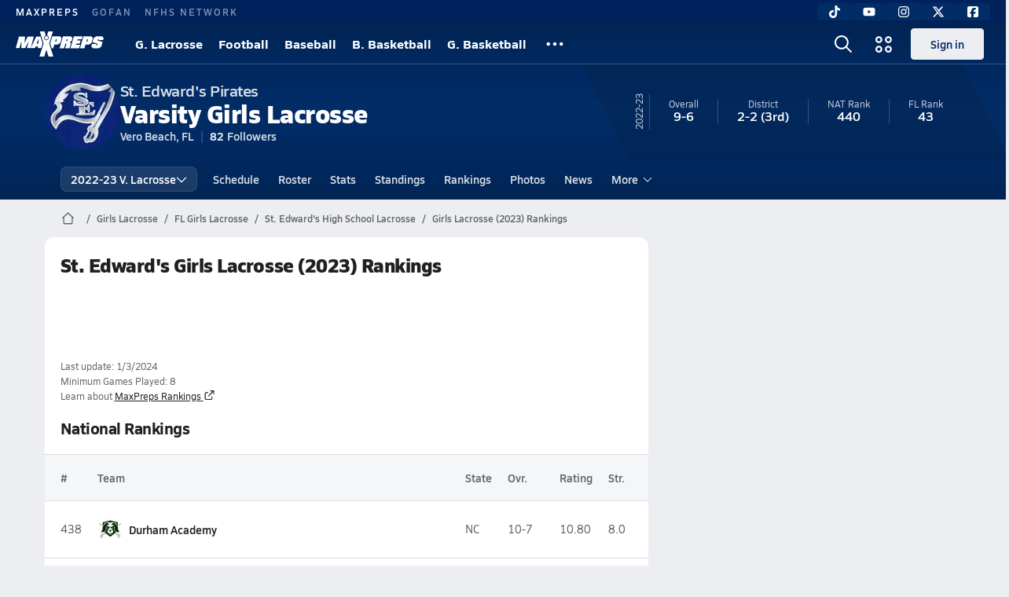

--- FILE ---
content_type: text/html; charset=utf-8
request_url: https://www.maxpreps.com/fl/vero-beach/st-edwards-pirates/lacrosse/girls/22-23/rankings/
body_size: 33435
content:
<!DOCTYPE html><html lang="en"><head><meta charSet="utf-8" data-next-head=""/><meta name="viewport" content="width=device-width, initial-scale=1" data-next-head=""/><meta name="robots" content="max-image-preview:large" data-next-head=""/><meta name="requestContext" content="{&quot;deviceType&quot;:&quot;desktop&quot;,&quot;appType&quot;:0}" data-next-head=""/><meta name="targeting" content="{&quot;pageMetaData&quot;:{&quot;hierarchy&quot;:&quot;team/rankings/rankings-home&quot;,&quot;tracking&quot;:&quot;team/rankings/rankings-home&quot;,&quot;pageAdUnit&quot;:&quot;team/rankings&quot;,&quot;pageType&quot;:&quot;team_rankings_rankings-home&quot;},&quot;gender&quot;:&quot;Girls&quot;,&quot;sportName&quot;:&quot;Lacrosse&quot;,&quot;teamLevel&quot;:&quot;Varsity&quot;,&quot;ssid&quot;:&quot;d77649f0-79a5-4e10-a2df-454da144e55c&quot;,&quot;schoolAddress&quot;:&quot;1895 Saint Edwards Dr&quot;,&quot;schoolZipCode&quot;:&quot;32963-2699&quot;,&quot;schoolMascot&quot;:&quot;Pirates&quot;,&quot;schoolMascotUrl&quot;:&quot;https://image.maxpreps.io/school-mascot/d/1/9/d19b63a4-ee7f-45ee-ba15-95c9889c7a28.gif?version=634868231400000000&amp;width=1024&amp;height=1024&quot;,&quot;schoolColor1&quot;:&quot;022C66&quot;,&quot;schoolColor2&quot;:&quot;FFFFFF&quot;,&quot;schoolColor3&quot;:&quot;      &quot;,&quot;schoolMailingAddress&quot;:null,&quot;schoolMailingAddress2&quot;:null,&quot;schoolMailingAddressNote&quot;:null,&quot;schoolMailingCity&quot;:null,&quot;schoolMailingState&quot;:null,&quot;schoolMailingZip&quot;:&quot;32963-2699&quot;,&quot;schoolPhone&quot;:&quot;772-231-4136&quot;,&quot;schoolCanonicalUrl&quot;:&quot;https://www.maxpreps.com/fl/vero-beach/st-edwards-pirates/&quot;,&quot;stateId&quot;:&quot;54a87d7b-df16-4f80-b0ca-36e446f11264&quot;,&quot;stateName&quot;:&quot;Florida&quot;,&quot;allSeasonId&quot;:&quot;09b97358-d111-4b16-9cd3-b95b169386f3&quot;,&quot;leagueId&quot;:&quot;7db459ac-df95-4452-8db3-1dfa2d44578c&quot;,&quot;leagueName&quot;:&quot;1A D13&quot;,&quot;leagueCanonicalUrl&quot;:&quot;https://www.maxpreps.com/fl/lacrosse/girls/22-23/district/1a-d13/?leagueid=7db459ac-df95-4452-8db3-1dfa2d44578c&quot;,&quot;stateDivisionId&quot;:&quot;a7e4b92a-7709-4b0c-8c5a-42b991563868&quot;,&quot;stateDivisionName&quot;:&quot;1A&quot;,&quot;sectionDivisionId&quot;:&quot;00000000-0000-0000-0000-000000000000&quot;,&quot;sectionDivisionName&quot;:&quot;&quot;,&quot;schoolAssociationId&quot;:&quot;4617466c-9934-4837-8981-981a34f89a18&quot;,&quot;schoolAssociationName&quot;:&quot;Florida High School Athletic Association&quot;,&quot;schoolAssociationGoverningBodyName&quot;:&quot;FL High School Athletic Assn.&quot;,&quot;schoolAssociationGoverningBodyUrl&quot;:&quot;http://www.fhsaa.org&quot;,&quot;schoolAssociationGoverningBodyAbbreviation&quot;:&quot;FHSAA&quot;,&quot;schoolShouldAppendHighSchoolString&quot;:true,&quot;schoolNameAcronym&quot;:&quot;SEHS&quot;,&quot;stateNominationStartsOn&quot;:null,&quot;stateNominationEndsOn&quot;:null,&quot;stateNominationBodyName&quot;:null,&quot;stateNominationBodyAbbreviation&quot;:null,&quot;stateQualificationStartsOn&quot;:null,&quot;stateQualificationEndsOn&quot;:null,&quot;stateQualificationBodyName&quot;:null,&quot;stateQualificationBodyAbbreviation&quot;:null,&quot;isGameChangerConnected&quot;:false,&quot;prepSportswearId&quot;:-1,&quot;isDeleted&quot;:false,&quot;schoolName&quot;:&quot;St. Edward&#x27;s (Vero Beach, FL)&quot;,&quot;schoolFormattedName&quot;:&quot;St. Edward&#x27;s (Vero Beach, FL)&quot;,&quot;schoolCity&quot;:&quot;Vero Beach&quot;,&quot;stateCode&quot;:&quot;FL&quot;,&quot;sportSeasonName&quot;:&quot;Girls Lacrosse Varsity Spring 22-23&quot;,&quot;sport&quot;:&quot;Lacrosse&quot;,&quot;season&quot;:&quot;Spring&quot;,&quot;level&quot;:&quot;Varsity&quot;,&quot;year&quot;:&quot;22-23&quot;,&quot;formattedSportSeasonName&quot;:&quot;Girls Lacrosse (2023)&quot;,&quot;coachName&quot;:&quot;Molly McEnerney&quot;,&quot;teamSize&quot;:0,&quot;sectionId&quot;:&quot;7bcaf5fa-f8bd-4fe8-a970-f05012cd05b2&quot;,&quot;sectionName&quot;:&quot;Florida&quot;,&quot;canonicalUrl&quot;:&quot;https://www.maxpreps.com/fl/vero-beach/st-edwards-pirates/lacrosse/girls/22-23/schedule/&quot;,&quot;teamId&quot;:&quot;d19b63a4-ee7f-45ee-ba15-95c9889c7a28&quot;,&quot;sportSeasonId&quot;:&quot;d77649f0-79a5-4e10-a2df-454da144e55c&quot;,&quot;content&quot;:&quot;team,team-stats,team-contests,team-roster,team-standings,team-articles,team-photo-galleries,team-rankings,team-active-coach&quot;,&quot;affiliation&quot;:&quot;not-yet-calculated&quot;}" data-next-head=""/><link as="image" rel="preload" href="https://image.maxpreps.io/school-mascot/d/1/9/d19b63a4-ee7f-45ee-ba15-95c9889c7a28.gif?version=634868231400000000&amp;width=128&amp;height=128&amp;auto=webp&amp;format=pjpg" data-next-head=""/><link rel="canonical" href="https://www.maxpreps.com/fl/vero-beach/st-edwards-pirates/lacrosse/girls/22-23/rankings/" data-next-head=""/><title data-next-head="">Rankings - St. Edward&#x27;s Pirates (Vero Beach, FL) Girls Lacrosse 22-23</title><meta name="description" content="See where the 22-23 St. Edward&#x27;s girls varsity lacrosse team stands in the high school lacrosse rankings." data-next-head=""/><meta name="branch:deeplink:maxpreps_context" content="web" data-next-head=""/><meta name="branch:deeplink:maxpreps_url" content="https://www.maxpreps.com/fl/vero-beach/st-edwards-pirates/lacrosse/girls/22-23/rankings/" data-next-head=""/><meta name="branch:deeplink:maxpreps_tab" content="1" data-next-head=""/><link rel="preconnect" href="https://asset.maxpreps.io" crossorigin="anonymous"/><link rel="preconnect" href="https://asset.maxpreps.io"/><link rel="preconnect" href="https://image.maxpreps.io"/><link rel="icon" sizes="180x180" href="https://asset.maxpreps.io/includes/images/icons/xman-white-background-180x180.png"/><link rel="preload" href="https://asset.maxpreps.io/includes/font/siro_regular_macroman/siro-regular-webfont.woff2" as="font" type="font/woff2" crossorigin=""/><link rel="preload" href="https://asset.maxpreps.io/includes/font/siro_semibold_macroman/siro-semibold-webfont.woff2" as="font" type="font/woff2" crossorigin=""/><link rel="preload" href="https://asset.maxpreps.io/includes/font/siro_bold_macroman/siro-bold-webfont.woff2" as="font" type="font/woff2" crossorigin=""/><link rel="preload" href="https://asset.maxpreps.io/includes/font/siro_extrabold_macroman/siro-extrabold-webfont.woff2" as="font" type="font/woff2" crossorigin=""/><style>@font-face{font-family: Siro;src:url(https://asset.maxpreps.io/includes/font/siro_regular_macroman/siro-regular-webfont.woff2) format('woff2'),url(https://asset.maxpreps.io/includes/font/siro_regular_macroman/siro-regular-webfont.woff) format('woff');font-weight:100 499;font-style:normal;font-display:swap;}
@font-face{font-family: Siro;src:url(https://asset.maxpreps.io/includes/font/siro_semibold_macroman/siro-semibold-webfont.woff2) format('woff2'),url(https://asset.maxpreps.io/includes/font/siro_semibold_macroman/siro-semibold-webfont.woff) format('woff');font-weight:500 599;font-style:normal;font-display:swap;}
@font-face{font-family: Siro;src:url(https://asset.maxpreps.io/includes/font/siro_bold_macroman/siro-bold-webfont.woff2) format('woff2'),url(https://asset.maxpreps.io/includes/font/siro_bold_macroman/siro-bold-webfont.woff) format('woff');font-weight:600 799;font-style:normal;font-display:swap;}
@font-face{font-family: Siro;src:url(https://asset.maxpreps.io/includes/font/siro_extrabold_macroman/siro-extrabold-webfont.woff2) format('woff2'),url(https://asset.maxpreps.io/includes/font/siro_extrabold_macroman/siro-extrabold-webfont.woff) format('woff');font-weight:800 900;font-style:normal;font-display:swap;}</style><style id="static-normalize-style">/*! modern-normalize v2.0.0 | MIT License | https://github.com/sindresorhus/modern-normalize */progress,sub,sup{vertical-align:baseline}*,::after,::before{box-sizing:border-box}html{font-family:system-ui,'Segoe UI',Roboto,Helvetica,Arial,sans-serif,'Apple Color Emoji','Segoe UI Emoji';line-height:1.15;-webkit-text-size-adjust:100%;-moz-tab-size:4;tab-size:4}body{margin:0}hr{height:0;color:inherit}abbr[title]{text-decoration:underline dotted}b,strong{font-weight:bolder}code,kbd,pre,samp{font-family:ui-monospace,SFMono-Regular,Consolas,'Liberation Mono',Menlo,monospace;font-size:1em}small{font-size:80%}sub,sup{font-size:75%;line-height:0;position:relative}sub{bottom:-.25em}sup{top:-.5em}table{text-indent:0;border-color:inherit}button,input,optgroup,select,textarea{font-family:inherit;font-size:100%;line-height:1.15;margin:0}button,select{text-transform:none}[type=button],[type=reset],[type=submit],button{-webkit-appearance:button}::-moz-focus-inner{border-style:none;padding:0}:-moz-focusring{outline:ButtonText dotted 1px}:-moz-ui-invalid{box-shadow:none}legend{padding:0}::-webkit-inner-spin-button,::-webkit-outer-spin-button{height:auto}[type=search]{-webkit-appearance:textfield;outline-offset:-2px}::-webkit-search-decoration{-webkit-appearance:none}::-webkit-file-upload-button{-webkit-appearance:button;font:inherit}summary{display:list-item}</style><style id="static-fa-style">.fa-layers,.svg-inline--fa{vertical-align:-.125em;width:var(--fa-width,1.25em);height:1em}.fa-li,.svg-inline--fa.fa-li{inset-inline-start:calc(-1 * var(--fa-li-width,2em))}.fa-layers,.fa-li{text-align:center}.fa-inverse,.fa-layers-counter{color:var(--fa-inverse,#fff)}:host,:root{--fa-font-solid:normal 900 1em/1 "Font Awesome 7 Free";--fa-font-regular:normal 400 1em/1 "Font Awesome 7 Free";--fa-font-light:normal 300 1em/1 "Font Awesome 7 Pro";--fa-font-thin:normal 100 1em/1 "Font Awesome 7 Pro";--fa-font-duotone:normal 900 1em/1 "Font Awesome 7 Duotone";--fa-font-duotone-regular:normal 400 1em/1 "Font Awesome 7 Duotone";--fa-font-duotone-light:normal 300 1em/1 "Font Awesome 7 Duotone";--fa-font-duotone-thin:normal 100 1em/1 "Font Awesome 7 Duotone";--fa-font-brands:normal 400 1em/1 "Font Awesome 7 Brands";--fa-font-sharp-solid:normal 900 1em/1 "Font Awesome 7 Sharp";--fa-font-sharp-regular:normal 400 1em/1 "Font Awesome 7 Sharp";--fa-font-sharp-light:normal 300 1em/1 "Font Awesome 7 Sharp";--fa-font-sharp-thin:normal 100 1em/1 "Font Awesome 7 Sharp";--fa-font-sharp-duotone-solid:normal 900 1em/1 "Font Awesome 7 Sharp Duotone";--fa-font-sharp-duotone-regular:normal 400 1em/1 "Font Awesome 7 Sharp Duotone";--fa-font-sharp-duotone-light:normal 300 1em/1 "Font Awesome 7 Sharp Duotone";--fa-font-sharp-duotone-thin:normal 100 1em/1 "Font Awesome 7 Sharp Duotone";--fa-font-slab-regular:normal 400 1em/1 "Font Awesome 7 Slab";--fa-font-slab-press-regular:normal 400 1em/1 "Font Awesome 7 Slab Press";--fa-font-whiteboard-semibold:normal 600 1em/1 "Font Awesome 7 Whiteboard";--fa-font-thumbprint-light:normal 300 1em/1 "Font Awesome 7 Thumbprint";--fa-font-notdog-solid:normal 900 1em/1 "Font Awesome 7 Notdog";--fa-font-notdog-duo-solid:normal 900 1em/1 "Font Awesome 7 Notdog Duo";--fa-font-etch-solid:normal 900 1em/1 "Font Awesome 7 Etch";--fa-font-jelly-regular:normal 400 1em/1 "Font Awesome 7 Jelly";--fa-font-jelly-fill-regular:normal 400 1em/1 "Font Awesome 7 Jelly Fill";--fa-font-jelly-duo-regular:normal 400 1em/1 "Font Awesome 7 Jelly Duo";--fa-font-chisel-regular:normal 400 1em/1 "Font Awesome 7 Chisel"}.svg-inline--fa{box-sizing:content-box;display:var(--fa-display,inline-block);overflow:visible}.fa-layers,.fa-stack{display:inline-block}.svg-inline--fa.fa-2xs{vertical-align:.1em}.svg-inline--fa.fa-xs{vertical-align:0}.svg-inline--fa.fa-sm{vertical-align:-.0714285714em}.svg-inline--fa.fa-lg{vertical-align:-.2em}.svg-inline--fa.fa-xl{vertical-align:-.25em}.svg-inline--fa.fa-2xl{vertical-align:-.3125em}.fa-pull-left,.fa-pull-start,.svg-inline--fa .fa-pull-start,.svg-inline--fa.fa-pull-left{float:inline-start;margin-inline-end:var(--fa-pull-margin,.3em)}.fa-pull-end,.fa-pull-right,.svg-inline--fa .fa-pull-end,.svg-inline--fa.fa-pull-right{float:inline-end;margin-inline-start:var(--fa-pull-margin,.3em)}.svg-inline--fa.fa-li{width:var(--fa-li-width,2em);inset-block-start:0.25em}.fa-layers-counter,.fa-layers-text{display:inline-block;position:absolute;text-align:center}.fa-layers,.fa-ul>li{position:relative}.fa-layers .svg-inline--fa{inset:0;margin:auto;position:absolute;transform-origin:center center}.fa-layers-text{left:50%;top:50%;transform:translate(-50%,-50%);transform-origin:center center}.fa-layers-counter{background-color:var(--fa-counter-background-color,#ff253a);border-radius:var(--fa-counter-border-radius,1em);box-sizing:border-box;line-height:var(--fa-counter-line-height, 1);max-width:var(--fa-counter-max-width,5em);min-width:var(--fa-counter-min-width,1.5em);overflow:hidden;padding:var(--fa-counter-padding,.25em .5em);right:var(--fa-right,0);text-overflow:ellipsis;top:var(--fa-top,0);transform:scale(var(--fa-counter-scale,.25));transform-origin:top right}.fa-layers-bottom-right{bottom:var(--fa-bottom,0);right:var(--fa-right,0);top:auto;transform:scale(var(--fa-layers-scale,.25));transform-origin:bottom right}.fa-layers-bottom-left,.fa-layers-top-right{transform:scale(var(--fa-layers-scale,.25))}.fa-layers-bottom-left{bottom:var(--fa-bottom,0);left:var(--fa-left,0);right:auto;top:auto;transform-origin:bottom left}.fa-layers-top-right{top:var(--fa-top,0);right:var(--fa-right,0);transform-origin:top right}.fa-layers-top-left{left:var(--fa-left,0);right:auto;top:var(--fa-top,0);transform:scale(var(--fa-layers-scale,.25));transform-origin:top left}.fa-1x{font-size:1em}.fa-2x{font-size:2em}.fa-3x{font-size:3em}.fa-4x{font-size:4em}.fa-5x{font-size:5em}.fa-6x{font-size:6em}.fa-7x{font-size:7em}.fa-8x{font-size:8em}.fa-9x{font-size:9em}.fa-10x{font-size:10em}.fa-2xs{font-size:calc(10 / 16 * 1em);line-height:calc(1 / 10 * 1em);vertical-align:calc((6 / 10 - .375) * 1em)}.fa-xs{font-size:calc(12 / 16 * 1em);line-height:calc(1 / 12 * 1em);vertical-align:calc((6 / 12 - .375) * 1em)}.fa-sm{font-size:calc(14 / 16 * 1em);line-height:calc(1 / 14 * 1em);vertical-align:calc((6 / 14 - .375) * 1em)}.fa-lg{font-size:calc(20 / 16 * 1em);line-height:calc(1 / 20 * 1em);vertical-align:calc((6 / 20 - .375) * 1em)}.fa-xl{font-size:calc(24 / 16 * 1em);line-height:calc(1 / 24 * 1em);vertical-align:calc((6 / 24 - .375) * 1em)}.fa-2xl{font-size:calc(32 / 16 * 1em);line-height:calc(1 / 32 * 1em);vertical-align:calc((6 / 32 - .375) * 1em)}.fa-width-auto{--fa-width:auto}.fa-fw,.fa-width-fixed{--fa-width:1.25em}.fa-ul{list-style-type:none;margin-inline-start:var(--fa-li-margin,2.5em);padding-inline-start:0}.fa-li{position:absolute;width:var(--fa-li-width,2em);line-height:inherit}.fa-border{border-color:var(--fa-border-color,#eee);border-radius:var(--fa-border-radius,.1em);border-style:var(--fa-border-style,solid);border-width:var(--fa-border-width,.0625em);box-sizing:var(--fa-border-box-sizing,content-box);padding:var(--fa-border-padding,.1875em .25em)}.fa-spin{animation-name:fa-spin;animation-delay:var(--fa-animation-delay, 0s);animation-direction:var(--fa-animation-direction,normal);animation-duration:var(--fa-animation-duration, 2s);animation-iteration-count:var(--fa-animation-iteration-count,infinite);animation-timing-function:var(--fa-animation-timing,linear)}@media (prefers-reduced-motion:reduce){.fa-spin{animation:none!important;transition:none!important}}@keyframes fa-spin{0%{transform:rotate(0)}100%{transform:rotate(360deg)}}.fa-rotate-90{transform:rotate(90deg)}.fa-rotate-180{transform:rotate(180deg)}.fa-rotate-270{transform:rotate(270deg)}.fa-flip-horizontal{transform:scale(-1,1)}.fa-flip-vertical{transform:scale(1,-1)}.fa-flip-both,.fa-flip-horizontal.fa-flip-vertical{transform:scale(-1,-1)}.fa-rotate-by{transform:rotate(var(--fa-rotate-angle,0))}.svg-inline--fa .fa-primary{fill:var(--fa-primary-color,currentColor);opacity:var(--fa-primary-opacity, 1)}.svg-inline--fa .fa-secondary,.svg-inline--fa.fa-swap-opacity .fa-primary{opacity:var(--fa-secondary-opacity, .4)}.svg-inline--fa .fa-secondary{fill:var(--fa-secondary-color,currentColor)}.svg-inline--fa.fa-swap-opacity .fa-secondary{opacity:var(--fa-primary-opacity, 1)}.svg-inline--fa mask .fa-primary,.svg-inline--fa mask .fa-secondary{fill:black}.svg-inline--fa.fa-inverse{fill:var(--fa-inverse,#fff)}.fa-stack{height:2em;line-height:2em;position:relative;vertical-align:middle;width:2.5em}.svg-inline--fa.fa-stack-1x{--fa-width:1.25em;height:1em;width:var(--fa-width)}.svg-inline--fa.fa-stack-2x{--fa-width:2.5em;height:2em;width:var(--fa-width)}.fa-stack-1x,.fa-stack-2x{inset:0;margin:auto;position:absolute;z-index:var(--fa-stack-z-index,auto)}</style><style id="static-mp-style">*{margin:0;padding:0;border:0;font:inherit;vertical-align:baseline}html{scroll-behavior:smooth}article,aside,details,figcaption,figure,footer,header,hgroup,menu,nav,section{display:block}body{font-family:Siro,Arial,Helvetica,sans-serif!important;font-variant:normal;font-size:14px;}ol,ul{list-style:none}blockquote,q{quotes:none}blockquote::after,blockquote::before,q::after,q::before{content:'';content:none}table{border-collapse:collapse;border-spacing:0}button{cursor:pointer}a{text-decoration:none}#onetrust-consent-sdk{pointer-events:initial;}.sr-only{position:absolute;width:1px;height:1px;padding:0;margin:-1px;overflow:hidden;clip:rect(0,0,0,0);white-space:nowrap;border-width:0}</style><style id="dynamic-mp-style"> :root { --font-weight-regular:400;--font-weight-semibold:500;--font-weight-bold:700;--font-weight-heavy:800;--line-height-none:1;--line-height-normal:1.3;--line-height-comfy:1.6;--spacing-25:4px;--spacing-50:8px;--spacing-75:12px;--spacing-100:16px;--spacing-125:20px;--spacing-150:24px;--spacing-200:32px;--spacing-250:40px;--spacing-300:48px;--spacing-400:64px;--spacing-600:96px;--spacing-800:128px; accent-color:#E10500; } .heading_500_xbold {font-size:80px;line-height:var(--line-height-normal);font-weight:var(--font-weight-heavy); letter-spacing: -0.03rem; }.heading_300_xbold {font-size:48px;line-height:var(--line-height-normal);font-weight:var(--font-weight-heavy); letter-spacing: -0.03rem; }.heading_200_xbold {font-size:32px;line-height:var(--line-height-normal);font-weight:var(--font-weight-heavy); letter-spacing: -0.03rem; }.heading_150_xbold {font-size:24px;line-height:var(--line-height-normal);font-weight:var(--font-weight-heavy); letter-spacing: -0.03rem; }.heading_125_bold {font-size:20px;line-height:var(--line-height-normal);font-weight:var(--font-weight-bold); letter-spacing: -0.03rem; }.heading_100_bold {font-size:16px;line-height:var(--line-height-normal);font-weight:var(--font-weight-bold); }.heading_90_bold {font-size:14px;line-height:var(--line-height-normal);font-weight:var(--font-weight-bold); }.heading_75_bold {font-size:12px;line-height:var(--line-height-normal);font-weight:var(--font-weight-bold); }.heading_125_semibold {font-size:20px;line-height:var(--line-height-normal);font-weight:var(--font-weight-semibold); letter-spacing: -0.03rem; }.heading_100_semibold {font-size:16px;line-height:var(--line-height-normal);font-weight:var(--font-weight-semibold); }.heading_90_semibold {font-size:14px;line-height:var(--line-height-normal);font-weight:var(--font-weight-semibold); }.heading_75_semibold {font-size:12px;line-height:var(--line-height-normal);font-weight:var(--font-weight-semibold); }.body_110_reg {font-size:18px;line-height:var(--line-height-comfy);font-weight:var(--font-weight-regular); }.body_100_reg {font-size:16px;line-height:var(--line-height-comfy);font-weight:var(--font-weight-regular); }.body_90_reg {font-size:14px;line-height:var(--line-height-comfy);font-weight:var(--font-weight-regular); }.action_100_semibold {font-size:16px;line-height:var(--line-height-normal);font-weight:var(--font-weight-semibold); }.action_90_semibold {font-size:14px;line-height:var(--line-height-normal);font-weight:var(--font-weight-semibold); }.action_75_semibold {font-size:12px;line-height:var(--line-height-normal);font-weight:var(--font-weight-semibold); }.detail_125_reg {font-size:20px;line-height:var(--line-height-normal);font-weight:var(--font-weight-regular); letter-spacing: -0.03rem; }.detail_100_reg {font-size:16px;line-height:var(--line-height-normal);font-weight:var(--font-weight-regular); }.detail_90_reg {font-size:14px;line-height:var(--line-height-normal);font-weight:var(--font-weight-regular); }.detail_75_reg {font-size:12px;line-height:var(--line-height-normal);font-weight:var(--font-weight-regular); }.detail_125_bold {font-size:20px;line-height:var(--line-height-normal);font-weight:var(--font-weight-bold); letter-spacing: -0.03rem; }.detail_100_bold {font-size:16px;line-height:var(--line-height-normal);font-weight:var(--font-weight-bold); }.detail_90_bold {font-size:14px;line-height:var(--line-height-normal);font-weight:var(--font-weight-bold); }.detail_75_bold {font-size:12px;line-height:var(--line-height-normal);font-weight:var(--font-weight-bold); } .card-padding { padding: var(--spacing-125); } .card-padding-x { padding: 0 var(--spacing-125); } .card-margin-y { margin: var(--spacing-100) 0; } body { color: #212021; background-color: #EDEEF2; font-weight:var(--font-weight-regular); line-height:var(--line-height-normal); }</style><script id="bb-init-script">(function(a,d){
  var w=window,b='BidBarrel',q='queue';w[b]=w[b]?w[b]:{};w[b][q]=w[b][q]?w[b][q]:[];
  a.forEach(function(z){w[b][z]=function(){var c=arguments;w[b][q].push(function(r){w[b][z].apply(w[b],c);r()})}});
  if(d){var p=document,t='script',f=p.getElementsByTagName(t)[0];s=p.createElement(t);s.async=!0;s.id=b.toLowerCase();s.src=d;if(!f)f=p.head;f.parentNode.insertBefore(s,f)};
})(['auction','initialize','on','destroySlots','destroyAllSlots','setConfig'],null);

(function() {
  const a = document.cookie.match('(^|;)\\s*MemberName\\s*=\\s*([^;]+)');

  var l = localStorage;

  if (a && a.length === 3) {
    var m = new URLSearchParams(a.pop());
    
    const tfcd = !!parseInt(m.get('tfcd') || '0');
    l.setItem('_BB.tfcd', tfcd.toString());
    
    const hash = m.get('email');
    if(hash) l.setItem('_BB.eid', hash);
    else l.removeItem('_BB.eid');
  }
  else {
    l.setItem('_BB.tfcd', '0');
    l.removeItem('_BB.eid');
  }
})()</script><script id="tealium-init-script">
  var utag_data = utag_data || {};
  utag_data.pageUrl = window.location.href;
</script><noscript data-n-css=""></noscript><script defer="" noModule="" src="https://asset.maxpreps.io/_next/static/chunks/polyfills-42372ed130431b0a.js"></script><script defer="" src="https://asset.maxpreps.io/_next/static/chunks/6743.b85617b7db4a7036.js"></script><script defer="" src="https://asset.maxpreps.io/_next/static/chunks/630.e0427a3b30c288ab.js"></script><script defer="" src="https://asset.maxpreps.io/_next/static/chunks/1061-9f7a84abb7c76014.js"></script><script defer="" src="https://asset.maxpreps.io/_next/static/chunks/6053.aac67dbd197a9929.js"></script><script defer="" src="https://asset.maxpreps.io/_next/static/chunks/3643.57023048a413d7e5.js"></script><script defer="" src="https://asset.maxpreps.io/_next/static/chunks/4849.84ec18eefb164bc5.js"></script><script src="https://asset.maxpreps.io/_next/static/chunks/webpack-fcc29fc49e1debfb.js" defer=""></script><script src="https://asset.maxpreps.io/_next/static/chunks/framework-069670ff8b1597ab.js" defer=""></script><script src="https://asset.maxpreps.io/_next/static/chunks/main-e0b419e2e97bf82b.js" defer=""></script><script src="https://asset.maxpreps.io/_next/static/chunks/pages/_app-585b0bdfe516c8ab.js" defer=""></script><script src="https://asset.maxpreps.io/_next/static/chunks/1460-73d504fbe84769d8.js" defer=""></script><script src="https://asset.maxpreps.io/_next/static/chunks/4587-9c3709a0470b8965.js" defer=""></script><script src="https://asset.maxpreps.io/_next/static/chunks/5619-0461d62015ab0cd5.js" defer=""></script><script src="https://asset.maxpreps.io/_next/static/chunks/5436-bb3f04e17ea8f15c.js" defer=""></script><script src="https://asset.maxpreps.io/_next/static/chunks/3911-17b81fcc627263b7.js" defer=""></script><script src="https://asset.maxpreps.io/_next/static/chunks/5209-9f0ba08b047dcdd5.js" defer=""></script><script src="https://asset.maxpreps.io/_next/static/chunks/4667-d03ac32c4b7b09b8.js" defer=""></script><script src="https://asset.maxpreps.io/_next/static/chunks/7397-f2af89cd6249afe8.js" defer=""></script><script src="https://asset.maxpreps.io/_next/static/chunks/4089-c599adb20d43deda.js" defer=""></script><script src="https://asset.maxpreps.io/_next/static/chunks/6091-e2ebacc03ee372b3.js" defer=""></script><script src="https://asset.maxpreps.io/_next/static/chunks/5496-88694121b2646fa0.js" defer=""></script><script src="https://asset.maxpreps.io/_next/static/chunks/pages/team/rankings-ba58b89b12ef2a09.js" defer=""></script><script src="https://asset.maxpreps.io/_next/static/1766174902/_buildManifest.js" defer=""></script><script src="https://asset.maxpreps.io/_next/static/1766174902/_ssgManifest.js" defer=""></script><style data-styled="" data-styled-version="6.1.19">.kPDlSk{padding-top:var(--spacing-125);color:#212021;}/*!sc*/
.kPDlSk .query-container{container-type:inline-size;z-index:1;position:relative;}/*!sc*/
.kPDlSk .top,.kPDlSk .bottom{display:flex;align-items:center;gap:var(--spacing-50);}/*!sc*/
.kPDlSk .bottom{margin-top:var(--spacing-50);justify-content:space-between;}/*!sc*/
.kPDlSk .title{display:inline-block;}/*!sc*/
.kPDlSk h1{font-size:24px;line-height:var(--line-height-normal);font-weight:var(--font-weight-heavy);letter-spacing:-0.03rem;}/*!sc*/
@container (inline-size >= 768px){.kPDlSk h1{font-size:32px;line-height:var(--line-height-normal);font-weight:var(--font-weight-heavy);letter-spacing:-0.03rem;}}/*!sc*/
.kPDlSk h2{font-size:20px;line-height:var(--line-height-normal);font-weight:var(--font-weight-bold);letter-spacing:-0.03rem;}/*!sc*/
@container (inline-size >= 768px){.kPDlSk h2{font-size:24px;line-height:var(--line-height-normal);font-weight:var(--font-weight-heavy);letter-spacing:-0.03rem;}}/*!sc*/
.kPDlSk .sub-title{margin-top:var(--spacing-50);color:#656667;font-size:14px;line-height:var(--line-height-normal);font-weight:var(--font-weight-regular);}/*!sc*/
.kPDlSk .top-right{margin-left:auto;padding-left:var(--spacing-100);}/*!sc*/
data-styled.g1[id="sc-bdf29f4-0"]{content:"kPDlSk,"}/*!sc*/
.iWqCjj{width:100%;border-radius:12px;background-color:#FFFFFF;color:#212021;container-name:card;container-type:inline-size;}/*!sc*/
data-styled.g2[id="sc-d7523cc7-0"]{content:"iWqCjj,"}/*!sc*/
.dwHMw{display:flex;justify-content:center;min-height:90px;margin:var(--spacing-50) 0;}/*!sc*/
@container (inline-size >= 768px){.dwHMw{margin:var(--spacing-100) 0;}}/*!sc*/
.idmAia{display:flex;justify-content:center;min-height:250px;min-width:300px;margin:var(--spacing-50) 0;}/*!sc*/
@container (inline-size >= 768px){.idmAia{margin:var(--spacing-100) 0;}}/*!sc*/
.eYivQL{display:flex;justify-content:center;margin:var(--spacing-50) 0;}/*!sc*/
@container (inline-size >= 768px){.eYivQL{margin:var(--spacing-100) 0;}}/*!sc*/
data-styled.g3[id="sc-b77c7e06-0"]{content:"dwHMw,idmAia,eYivQL,"}/*!sc*/
:root{--themeNavLight:#022C66;}/*!sc*/
data-styled.g4[id="sc-global-giBVFz1"]{content:"sc-global-giBVFz1,"}/*!sc*/
.gafThl{display:inline-flex;width:16px;height:16px;}/*!sc*/
.gafThl .icon-placeholder,.gafThl .x-mi{width:16px;height:16px;}/*!sc*/
.klEezt{display:inline-flex;}/*!sc*/
.gNWEjt{display:inline-flex;width:24px;height:24px;}/*!sc*/
.gNWEjt .icon-placeholder,.gNWEjt .x-mi{width:24px;height:24px;}/*!sc*/
.gXuzkV{display:inline-flex;width:22px;height:22px;}/*!sc*/
.gXuzkV .icon-placeholder,.gXuzkV .x-mi{width:22px;height:22px;}/*!sc*/
.klzCPZ{display:inline-flex;width:14px;height:14px;}/*!sc*/
.klzCPZ .icon-placeholder,.klzCPZ .x-mi{width:14px;height:14px;}/*!sc*/
.jfqlWx{display:inline-flex;width:12px;height:12px;}/*!sc*/
.jfqlWx .icon-placeholder,.jfqlWx .x-mi{width:12px;height:12px;}/*!sc*/
data-styled.g6[id="sc-50941e4e-0"]{content:"gafThl,klEezt,gNWEjt,gXuzkV,klzCPZ,jfqlWx,"}/*!sc*/
.gJYGCG{appearance:none;cursor:pointer;}/*!sc*/
data-styled.g7[id="sc-e3226096-0"]{content:"gJYGCG,"}/*!sc*/
.hlDeFQ{appearance:none;background-color:transparent;cursor:pointer;color:var(--data-color);}/*!sc*/
.hlDeFQ:hover{color:var(--data-hover-color);}/*!sc*/
.hlDeFQ:active{color:#A6A9AD;}/*!sc*/
.ljRkqy{appearance:none;background-color:transparent;cursor:pointer;color:var(--data-color);}/*!sc*/
.ljRkqy:hover{color:var(--data-hover-color);text-decoration:underline;}/*!sc*/
.ljRkqy:active{color:#A6A9AD;}/*!sc*/
.fBOAqy{appearance:none;background-color:transparent;cursor:pointer;color:var(--data-color);text-decoration:underline;}/*!sc*/
.fBOAqy:hover{color:var(--data-hover-color);}/*!sc*/
.fBOAqy:active{color:#A6A9AD;}/*!sc*/
data-styled.g8[id="sc-63c3c392-0"]{content:"hlDeFQ,ljRkqy,fBOAqy,"}/*!sc*/
.cAEaZy{appearance:none;background-color:transparent;cursor:pointer;color:var(--data-color);}/*!sc*/
.cAEaZy:hover{color:var(--data-hover-color);}/*!sc*/
.cAEaZy:active{color:#A6A9AD;}/*!sc*/
.gXTzQI{appearance:none;background-color:transparent;cursor:pointer;color:var(--data-color);text-decoration:underline;}/*!sc*/
.gXTzQI:hover{color:var(--data-hover-color);}/*!sc*/
.gXTzQI:active{color:#A6A9AD;}/*!sc*/
.ctOOgc{appearance:none;background-color:transparent;cursor:pointer;color:var(--data-color);}/*!sc*/
.ctOOgc:hover{color:var(--data-hover-color);text-decoration:underline;}/*!sc*/
.ctOOgc:active{color:#A6A9AD;}/*!sc*/
data-styled.g10[id="sc-63c3c392-2"]{content:"cAEaZy,gXTzQI,ctOOgc,"}/*!sc*/
.bEAjst{font-size:12px;line-height:var(--line-height-normal);font-weight:var(--font-weight-semibold);display:flex;align-items:stretch;justify-content:center;margin:8px 0 0;min-height:32px;}/*!sc*/
.bEAjst .mobile-portal{position:relative;}/*!sc*/
data-styled.g12[id="sc-8097d908-1"]{content:"bEAjst,"}/*!sc*/
.ggUtfm{margin:0 auto;display:flex;align-items:stretch;flex-flow:row nowrap;overflow:auto;width:100%;z-index:1;position:relative;}/*!sc*/
@media (min-width: 1280px){.ggUtfm{max-width:1155px;}}/*!sc*/
.ggUtfm>li{display:flex;align-items:center;}/*!sc*/
.ggUtfm>li::before{content:'/';color:#656667;}/*!sc*/
.ggUtfm>li:first-child::before{content:'';}/*!sc*/
.ggUtfm a,.ggUtfm span{padding:0 8px;color:#656667;white-space:nowrap;display:flex;align-items:center;line-height:32px;}/*!sc*/
.ggUtfm .x-mi{display:block;height:32px;}/*!sc*/
data-styled.g13[id="sc-8097d908-2"]{content:"ggUtfm,"}/*!sc*/
.bbnnmO{display:flex;justify-content:center;row-gap:var(--spacing-50);flex-wrap:wrap;color:#FFFFFF;white-space:nowrap;text-transform:uppercase;font-size:14px;line-height:var(--line-height-normal);font-weight:var(--font-weight-semibold);}/*!sc*/
.bbnnmO::after,.bbnnmO::before{content:'';width:100%;order:1;display:block;}/*!sc*/
.bbnnmO .item:nth-child(2n)::before{content:'|';margin:0 var(--spacing-50);}/*!sc*/
.bbnnmO .item:nth-child(n + 3){order:1;}/*!sc*/
.bbnnmO .item:nth-child(n + 5){order:2;}/*!sc*/
.bbnnmO .item.full-row{flex:0 0 100%;}/*!sc*/
.bbnnmO .item.full-row::before{content:'';margin:0;}/*!sc*/
@media only screen and (min-width:1120px){.bbnnmO::before{content:none;}.bbnnmO .item:nth-child(n){order:initial;flex:initial;}.bbnnmO .item:nth-child(n)::before{content:'';margin:0;}.bbnnmO .item:nth-child(n + 2)::before{content:'|';margin:0 var(--spacing-50);}}/*!sc*/
data-styled.g15[id="sc-8efd2304-0"]{content:"bbnnmO,"}/*!sc*/
.kdrrYu{content-visibility:auto;contain-intrinsic-size:clamp(400px, calc(100vh - 100px), 540px);position:relative;padding:72px 50px 50px 50px;height:clamp(400px, calc(100vh - 100px), 540px);box-sizing:border-box;background:var(--themeNavLight,#E10500);display:flex;justify-content:space-between;align-items:center;flex-flow:column nowrap;text-align:center;color:#FFFFFF;}/*!sc*/
.kdrrYu a{color:#FFFFFF;text-decoration:none;}/*!sc*/
.kdrrYu a:hover{color:#FFFFFF;opacity:0.6;}/*!sc*/
.kdrrYu .legalese{-webkit-font-smoothing:antialiased;font-size:12px;line-height:var(--line-height-normal);font-weight:var(--font-weight-regular);}/*!sc*/
.kdrrYu .legalese .copyright{color:#FFFFFF;margin:0 0 8px;}/*!sc*/
.kdrrYu .mp-logo>img{width:175px;height:50px;display:block;}/*!sc*/
.kdrrYu .mp-logo>img:hover{opacity:0.6;}/*!sc*/
.kdrrYu .play-on-logo{display:inline-block;width:150px;height:54px;margin-left:-26px;}/*!sc*/
.kdrrYu .social{display:flex;gap:20px;justify-content:center;flex-wrap:nowrap;color:#FFFFFF;}/*!sc*/
@media only screen and (min-width:480px){.kdrrYu .social{gap:40px;}.kdrrYu .social>a span,.kdrrYu .social>a svg{width:32px;height:32px;}}/*!sc*/
data-styled.g16[id="sc-8efd2304-1"]{content:"kdrrYu,"}/*!sc*/
.OiIBP{position:relative;z-index:1001;}/*!sc*/
data-styled.g17[id="sc-cf280dd4-0"]{content:"OiIBP,"}/*!sc*/
.ifVXuj{position:relative;}/*!sc*/
.ifVXuj.hide{display:none;}/*!sc*/
@media (max-width:768px) and (orientation:landscape){.ifVXuj.sticky-disabled-on-mobile-landscape{position:relative!important;}}/*!sc*/
data-styled.g18[id="sc-cf280dd4-1"]{content:"ifVXuj,"}/*!sc*/
.SWIvx{font-size:14px;line-height:var(--line-height-normal);font-weight:var(--font-weight-semibold);display:inline-flex;align-items:center;justify-content:center;gap:var(--spacing-50);border-radius:8px;white-space:nowrap;height:32px;width:unset;padding:0 var(--spacing-75);font-size:14px;line-height:var(--line-height-normal);font-weight:var(--font-weight-semibold);color:#212021;background-color:#EDEEF2;border:1px solid #EDEEF2;}/*!sc*/
.SWIvx:is(:hover,:focus){color:#212021;background-color:#D9DBDE;border-color:#D9DBDE;}/*!sc*/
.SWIvx:is(.disabled,:disabled){pointer-events:none;cursor:not-allowed;}/*!sc*/
.hugOUJ{font-size:14px;line-height:var(--line-height-normal);font-weight:var(--font-weight-semibold);display:inline-flex;align-items:center;justify-content:center;gap:var(--spacing-50);border-radius:8px;white-space:nowrap;height:32px;width:unset;padding:0 var(--spacing-75);font-size:14px;line-height:var(--line-height-normal);font-weight:var(--font-weight-semibold);color:#FFFFFF;background-color:rgba(255,255,255,.1);border:1px solid rgba(255,255,255,.1);}/*!sc*/
.hugOUJ:is(:hover,:focus){color:#FFFFFF;background-color:rgba(255,255,255,.2);border-color:rgba(255,255,255,.2);}/*!sc*/
.hugOUJ:is(.disabled,:disabled){pointer-events:none;cursor:not-allowed;}/*!sc*/
data-styled.g20[id="sc-a5c4254-0"]{content:"SWIvx,hugOUJ,"}/*!sc*/
#nprogress{pointer-events:none;}/*!sc*/
#nprogress .bar{position:fixed;z-index:1031;top:0;left:0;right:0;height:3px;background:#004ACE;}/*!sc*/
#nprogress .peg{display:block;position:absolute;right:0px;width:100px;height:100%;box-shadow:0 0 10px #004ACE,0 0 5px #004ACE;opacity:1;transform:rotate(3deg) translate(0px,-4px);}/*!sc*/
#nprogress .spinner{display:block;position:fixed;z-index:1031;top:15px;right:15px;}/*!sc*/
#nprogress .spinner-icon{width:18px;height:18px;box-sizing:border-box;border:solid 2px transparent;border-top-color:#004ACE;border-left-color:#004ACE;border-radius:50%;animation:nprogress-spinner 400ms linear infinite;}/*!sc*/
.nprogress-custom-parent{overflow:hidden;position:relative;}/*!sc*/
.nprogress-custom-parent #nprogress .spinner,.nprogress-custom-parent #nprogress .bar{position:absolute;}/*!sc*/
@keyframes nprogress-spinner{0%{transform:rotate(0deg);}100%{transform:rotate(360deg);}}/*!sc*/
data-styled.g21[id="sc-global-fPTlvi1"]{content:"sc-global-fPTlvi1,"}/*!sc*/
.iKiAqv{width:100%;margin:8px 0;display:grid;justify-content:center;gap:24px;grid-template-columns:100%;}/*!sc*/
.iKiAqv .footer-ad-container .sc-b77c7e06-0{margin-top:0;}/*!sc*/
@media (min-width: 768px){.iKiAqv{grid-template-columns:768px;}}/*!sc*/
@media (min-width: 1280px){.iKiAqv{grid-template-columns:768px 375px;}}/*!sc*/
data-styled.g22[id="sc-42deed72-0"]{content:"iKiAqv,"}/*!sc*/
.foOuTR{display:flex;flex-direction:column;justify-content:flex-start;align-items:center;background-color:#EDEEF2;}/*!sc*/
data-styled.g23[id="sc-42deed72-1"]{content:"foOuTR,"}/*!sc*/
.hmLzOJ{appearance:none;user-select:none;background-color:transparent;cursor:pointer;}/*!sc*/
data-styled.g34[id="sc-dfb410db-9"]{content:"hmLzOJ,"}/*!sc*/
.bCnnmz{margin-left:auto;display:flex;align-items:stretch;}/*!sc*/
data-styled.g61[id="sc-49b7d96b-0"]{content:"bCnnmz,"}/*!sc*/
.judhBq{display:flex;align-items:center;gap:10px;margin:0 0 0 10px;}/*!sc*/
data-styled.g62[id="sc-49b7d96b-1"]{content:"judhBq,"}/*!sc*/
.dSbQiK{min-width:52px;position:relative;display:flex;align-items:center;justify-content:center;}/*!sc*/
.dSbQiK>button,.dSbQiK>a{display:flex;align-items:center;justify-content:center;height:52px;width:100%;padding:0 10px;white-space:nowrap;color:#FFFFFF;background:transparent;}/*!sc*/
.dSbQiK>div{display:none;}/*!sc*/
.dSbQiK:hover{background-color:rgba(0,0,0,.1);}/*!sc*/
.dSbQiK:hover>div{display:initial;}/*!sc*/
.dSbQiK .notification{position:absolute;top:var(--spacing-50);right:var(--spacing-50);}/*!sc*/
.dSbQiK .notification .flash{opacity:1;animation:flashAnimation 2s infinite;animation-delay:0.8s;}/*!sc*/
@keyframes flashAnimation{0%,49.9%,100%{opacity:1;}50%,99.9%{opacity:0;}}/*!sc*/
data-styled.g63[id="sc-49b7d96b-2"]{content:"dSbQiK,"}/*!sc*/
.iwUcht{display:flex;align-items:center;margin:0 var(--spacing-50);}/*!sc*/
.iwUcht .sc-a5c4254-0{height:40px;border-radius:4px;padding:0 var(--spacing-150);}/*!sc*/
.iwUcht .sc-a5c4254-0.sign-in,.iwUcht .sc-a5c4254-0.claim:hover{color:#022C66;}/*!sc*/
data-styled.g64[id="sc-49b7d96b-3"]{content:"iwUcht,"}/*!sc*/
.huCslV{position:relative;display:flex;align-items:center;width:100%;height:52px;color:#FFFFFF;}/*!sc*/
@media (min-width: 1024px){.huCslV{padding-right:var(--spacing-125);}}/*!sc*/
.huCslV .logo{margin:0 var(--spacing-100);}/*!sc*/
.huCslV .logo>span{display:flex;}/*!sc*/
.huCslV .logo svg{width:90px;height:auto;aspect-ratio:119/34;}/*!sc*/
@media (min-width: 1024px){.huCslV .logo{margin:0 var(--spacing-125);}.huCslV .logo svg{width:112px;}}/*!sc*/
.huCslV::before,.huCslV::after{content:'';position:absolute;z-index:-1;bottom:0;left:0;right:0;}/*!sc*/
.huCslV::before{top:0;background:#022C66 linear-gradient( to bottom,rgba(0,0,0,0.1825) 0%,rgba(0,0,0,0.055) 100% );}/*!sc*/
.huCslV::after{border-bottom:1px solid rgba(255,255,255,.2);}/*!sc*/
.huCslV:has(.sc-49b7d96b-2:hover) .sc-49b7d96b-2>button,.huCslV:has(.sc-49b7d96b-2:hover) .sc-49b7d96b-2>a,.huCslV:has(.sc-49b7d96b-2:hover) .sc-49b7d96b-2 svg{color:rgba(255,255,255,.85);stroke:rgba(255,255,255,.85);}/*!sc*/
.huCslV:has(.sc-49b7d96b-2:hover) .sc-49b7d96b-2:hover>button,.huCslV:has(.sc-49b7d96b-2:hover) .sc-49b7d96b-2:hover>a,.huCslV:has(.sc-49b7d96b-2:hover) .sc-49b7d96b-2:hover svg{color:#FFFFFF;stroke:#FFFFFF;}/*!sc*/
data-styled.g65[id="sc-49b7d96b-4"]{content:"huCslV,"}/*!sc*/
.kJeScU{cursor:initial;position:absolute;z-index:100;top:100%;color:#212021;background-color:#FFFFFF;border:#022C66;border-radius:12px;box-shadow:0 23px 73px -12px rgba(0,0,0,.4);padding:8px 0;left:-20px;}/*!sc*/
.kJeScU[data-direction='right']{right:-10px;left:auto;}/*!sc*/
.kJeScU>.x-mi-wrapper{position:absolute;bottom:100%;height:16px;pointer-events:none;left:25px;}/*!sc*/
.kJeScU[data-direction='right']>.x-mi-wrapper{left:auto;right:30px;}/*!sc*/
data-styled.g66[id="sc-e492bb03-0"]{content:"kJeScU,"}/*!sc*/
.fIrDyf{display:block;border-radius:4px;width:65px;height:65px;}/*!sc*/
.jBa-DUb{display:block;border-radius:50%;width:96px;height:96px;}/*!sc*/
.dWqxnv{display:block;border-radius:50%;width:32px;height:32px;}/*!sc*/
.fqbvjf{display:block;border-radius:50%;width:64px;height:64px;}/*!sc*/
data-styled.g67[id="sc-f45e36aa-0"]{content:"fIrDyf,jBa-DUb,dWqxnv,fqbvjf,"}/*!sc*/
.fPaOoJ{padding:0 20px;text-align:left;min-width:324px;}/*!sc*/
.fPaOoJ>li:not(:last-child){border-bottom:1px solid #D9DBDE;}/*!sc*/
.fPaOoJ>li >a{padding:16px 0;display:grid;grid-template-columns:min-content auto;grid-gap:16px;}/*!sc*/
.fPaOoJ>li >a:not(:hover) div+p{color:#656667;}/*!sc*/
data-styled.g68[id="sc-9bfabda6-0"]{content:"fPaOoJ,"}/*!sc*/
.iKDzCD{text-transform:uppercase;letter-spacing:1.15px;color:#656667;text-align:left;padding:8px 20px;}/*!sc*/
data-styled.g69[id="sc-9bfabda6-1"]{content:"iKDzCD,"}/*!sc*/
.hiCZAN>li>a{display:block;padding:8px 10px;margin:0 10px;white-space:nowrap;}/*!sc*/
.hiCZAN>li>a:hover{background-color:#E10500;color:#FFFFFF;border-radius:8px;margin:0 10px;}/*!sc*/
.hiCZAN>li.header{padding:var(--spacing-50) var(--spacing-125);}/*!sc*/
data-styled.g71[id="sc-56d4c3fa-0"]{content:"hiCZAN,"}/*!sc*/
.dcftnp>header{display:flex;justify-content:space-between;padding:8px 20px 16px 20px;white-space:nowrap;}/*!sc*/
.dcftnp>header h3{color:#656667;}/*!sc*/
.dcftnp>header .all-sports{margin-left:24px;}/*!sc*/
.dcftnp>.lists{display:grid;grid-template-columns:50% 50%;}/*!sc*/
.dcftnp ul:first-child{border-right:1px solid #D9DBDE;}/*!sc*/
data-styled.g72[id="sc-f9ad640f-0"]{content:"dcftnp,"}/*!sc*/
.eftNnq{display:none;align-items:center;justify-content:space-between;height:30px;padding:var(--spacing-25) var(--spacing-125);background-color:#00225c;color:#FFFFFF;}/*!sc*/
@media (min-width: 1024px){.eftNnq{display:flex;}}/*!sc*/
.eftNnq .network{display:flex;letter-spacing:2px;}/*!sc*/
.eftNnq .network li{margin-right:var(--spacing-100);}/*!sc*/
.eftNnq .network li a:hover{color:#FFFFFF;}/*!sc*/
.eftNnq .social{display:flex;gap:var(--spacing-25);}/*!sc*/
.eftNnq .social>li>a{display:flex;align-items:center;justify-content:center;height:22px;width:44px;}/*!sc*/
.eftNnq .social a{background-color:#022C66;border-radius:var(--spacing-25);}/*!sc*/
.eftNnq .social a:hover{opacity:0.9;}/*!sc*/
data-styled.g74[id="sc-4ce285c4-0"]{content:"eftNnq,"}/*!sc*/
.xoODX{font-size:14px;line-height:var(--line-height-comfy);font-weight:var(--font-weight-regular);display:flex;flex-direction:column;}/*!sc*/
.xoODX ul{display:contents;}/*!sc*/
.xoODX a{font-size:14px;line-height:var(--line-height-normal);font-weight:var(--font-weight-semibold);}/*!sc*/
.xoODX.card{align-content:stretch;gap:var(--spacing-75);padding:var(--spacing-75) var(--spacing-100);border-radius:var(--spacing-50);background-color:#F5F6F7;}/*!sc*/
.xoODX.card li{display:contents;}/*!sc*/
.xoODX.card a{display:grid;align-items:center;gap:var(--spacing-100);grid-template-columns:min-content 1fr min-content;}/*!sc*/
.xoODX.inline{flex-direction:column;align-items:center;gap:var(--spacing-50);margin:var(--spacing-50) auto;}/*!sc*/
.xoODX.inline a{text-decoration:underline;color:#FFFFFF;}/*!sc*/
.xoODX.inline a:hover{color:#FFFFFF;opacity:0.6;}/*!sc*/
@media (min-width: 768px){.xoODX.inline{flex-direction:row;}.xoODX.inline li:not(:first-child)::before{content:'|';margin-right:var(--spacing-50);}}/*!sc*/
data-styled.g77[id="sc-38e9309-0"]{content:"xoODX,"}/*!sc*/
.kESOnt{background:#00225c;padding:var(--spacing-250) var(--spacing-125);color:#FFFFFF;z-index:1;position:relative;display:flex;align-items:center;text-align:center;flex-direction:column;gap:var(--spacing-25);}/*!sc*/
.kESOnt .photo-or-initial{margin:0 auto var(--spacing-75);}/*!sc*/
data-styled.g78[id="sc-6f3f973a-0"]{content:"kESOnt,"}/*!sc*/
.kbbfQd{max-width:1167px;margin:auto;}/*!sc*/
data-styled.g80[id="sc-dcadbc3f-0"]{content:"kbbfQd,"}/*!sc*/
.goOMtD{position:absolute;top:0;bottom:0;left:0;right:0;pointer-events:none;background:linear-gradient( 180deg,rgba(0,0,0,0.056462) 0%,rgba(0,0,0,0) 42.55%,rgba(0,0,0,0) 57.36%,rgba(0,0,0,0.05645) 100% );}/*!sc*/
data-styled.g81[id="sc-1683669b-0"]{content:"goOMtD,"}/*!sc*/
.dBejBl{display:flex;align-items:center;gap:var(--spacing-25);white-space:nowrap;font-size:12px;line-height:var(--line-height-normal);font-weight:var(--font-weight-semibold);}/*!sc*/
@media (min-width: 768px){.dBejBl{font-size:14px;line-height:var(--line-height-normal);font-weight:var(--font-weight-semibold);}}/*!sc*/
.dBejBl>div:not(:last-child)::after{content:'|';margin:0 var(--spacing-50);color:rgba(255,255,255,.2);}/*!sc*/
.dBejBl .primary{color:#FFFFFF;}/*!sc*/
.dBejBl .secondary{color:rgba(255,255,255,.75);}/*!sc*/
data-styled.g87[id="sc-7cdd6a26-0"]{content:"dBejBl,"}/*!sc*/
.duOMJW{position:relative;background-color:#022C66;}/*!sc*/
.duOMJW .gradient{pointer-events:none;position:absolute;top:0;bottom:0;left:0;right:0;background:linear-gradient( 180deg,rgba(0,0,0,0.055) 0%,rgba(0,0,0,0.1825) 100% );}/*!sc*/
.stuck .duOMJW{box-shadow:0 var(--spacing-50) var(--spacing-50) 0 rgba(0,0,0,.1);}/*!sc*/
.duOMJW .container{height:50px;max-width:1440px;margin-left:var(--spacing-100);display:grid;grid-template-columns:min-content auto;white-space:nowrap;overflow-x:auto;overflow-y:visible;scrollbar-width:none;}/*!sc*/
@media (min-width: 1024px){.duOMJW .container{margin-left:var(--spacing-125);height:52px;}}/*!sc*/
.duOMJW .container::-webkit-scrollbar{display:none;}/*!sc*/
.duOMJW .links{display:flex;height:100%;}/*!sc*/
.duOMJW .links>li{height:100%;}/*!sc*/
.duOMJW .links>li>div{height:100%;display:flex;flex-flow:column;flex-wrap:nowrap;}/*!sc*/
.duOMJW .links>li>div>div:first-child{flex:1 1 100%;}/*!sc*/
.duOMJW .links .link{height:100%;display:flex;align-items:center;cursor:pointer;position:relative;color:rgba(255,255,255,.85);background:none;padding:0 var(--spacing-75);font-size:14px;line-height:var(--line-height-normal);font-weight:var(--font-weight-semibold);}/*!sc*/
.duOMJW .links .link .x-mi{margin-left:6px;}/*!sc*/
.duOMJW .links>li:is(.active,:hover) .link{color:#FFFFFF;}/*!sc*/
.duOMJW .links>li:hover .link{color:#FFFFFF;}/*!sc*/
.duOMJW .links>li .link::after{content:'';position:absolute;left:0;bottom:0;height:4px;width:100%;}/*!sc*/
.duOMJW .links>li:is(.active,.link) .link::after{background-color:#FFFFFF;}/*!sc*/
.duOMJW .left-content{position:relative;display:flex;align-items:center;margin-right:var(--spacing-50);}/*!sc*/
.duOMJW .shadow{position:absolute;background:linear-gradient( 90deg,rgba(255,255,255,0) 0%,rgba(0,0,0,.2) 100% );top:0;right:0;height:100%;width:25px;z-index:1;pointer-events:none;}/*!sc*/
@media (min-width: 768px){.duOMJW .shadow{display:none;}}/*!sc*/
.duOMJW .shadow.shadow-left{background:linear-gradient( 90deg,rgba(0,0,0,.2) 0%,rgba(255,255,255,0) 100% );left:0;right:auto;}/*!sc*/
data-styled.g90[id="sc-65d3933b-0"]{content:"duOMJW,"}/*!sc*/
.MOELA{font-size:16px;line-height:var(--line-height-normal);font-weight:var(--font-weight-semibold);background-color:inherit;color:#212021;display:flex;align-items:center;justify-content:center;width:100%;padding:var(--spacing-100) 0;border-radius:0 0 12px 12px;border-top:1px solid #D9DBDE;}/*!sc*/
.MOELA:hover{color:#656667;text-decoration:underline;}/*!sc*/
.MOELA .x-mi{margin-top:2px;margin-left:2px;}/*!sc*/
data-styled.g229[id="sc-6c2b9bfd-0"]{content:"MOELA,"}/*!sc*/
.cYLNnp{display:flex;flex-direction:column;gap:var(--spacing-50);}/*!sc*/
.cYLNnp >.sc-b77c7e06-0{margin:0;}/*!sc*/
@media (min-width: 768px){.cYLNnp{gap:var(--spacing-50);}}/*!sc*/
@media (min-width: 1280px){.cYLNnp{gap:var(--spacing-100);}.cYLNnp >.sc-b77c7e06-0{margin:0;}}/*!sc*/
data-styled.g237[id="sc-51fdaa7e-0"]{content:"cYLNnp,"}/*!sc*/
.giogDN{max-width:100%;width:100%;}/*!sc*/
data-styled.g262[id="sc-4de0d573-0"]{content:"giogDN,"}/*!sc*/
.kMhPeK{width:100%;white-space:nowrap;text-align:center;padding:0 20px;}/*!sc*/
.kMhPeK>tbody>tr{width:100%;background-color:#FFFFFF;font-size:14px;line-height:var(--line-height-normal);font-weight:var(--font-weight-regular);}/*!sc*/
.kMhPeK>tbody>tr{text-align:left;color:#656667;}/*!sc*/
.kMhPeK>tbody>tr.isContextual{background-color:#F5F8FF;color:#212021;font-size:14px;line-height:var(--line-height-normal);font-weight:var(--font-weight-bold);}/*!sc*/
.kMhPeK>tbody>tr:not(:last-child){border-bottom:1px solid #D9DBDE;}/*!sc*/
.kMhPeK>tbody>tr.highlight{background-color:#F5F6F7;}/*!sc*/
.kMhPeK>tbody>tr.highlight-deleted{background-color:#FFF7F7;}/*!sc*/
.kMhPeK>tbody>tr>td,.kMhPeK>tbody>tr>th{padding:20px 10px;vertical-align:middle;}/*!sc*/
.kMhPeK>tbody>tr>td:first-child,.kMhPeK>tbody>tr>th:first-child{padding-left:20px;}/*!sc*/
.kMhPeK>tbody>tr>td:last-child,.kMhPeK>tbody>tr>th:last-child{padding-right:20px;}/*!sc*/
.kMhPeK>tbody>tr>td:nth-child(2),.kMhPeK>tbody>tr>th:nth-child(2){width:100%;}/*!sc*/
.kMhPeK>thead>tr{color:#757678;border-bottom:1px solid #D9DBDE;font-size:14px;line-height:var(--line-height-normal);font-weight:var(--font-weight-bold);}/*!sc*/
.kMhPeK>thead>tr{color:#656667;background-color:#F5F6F7;font-size:14px;line-height:var(--line-height-normal);font-weight:var(--font-weight-semibold);width:100%;white-space:nowrap;text-align:left;}/*!sc*/
.kMhPeK>thead>tr>td,.kMhPeK>thead>tr>th{padding:20px 10px;vertical-align:middle;}/*!sc*/
.kMhPeK>thead>tr>td:first-child,.kMhPeK>thead>tr>th:first-child{padding-left:20px;}/*!sc*/
.kMhPeK>thead>tr>td:last-child,.kMhPeK>thead>tr>th:last-child{padding-right:20px;}/*!sc*/
.kMhPeK>thead>tr>td:nth-child(2),.kMhPeK>thead>tr>th:nth-child(2){width:100%;}/*!sc*/
.kMhPeK>thead>tr>td:nth-child(1),.kMhPeK>thead>tr>th:nth-child(1){padding-top:var(--spacing-100);padding-bottom:var(--spacing-100);}/*!sc*/
.kMhPeK>tfoot>tr>td,.kMhPeK>tfoot>tr>th{vertical-align:middle;}/*!sc*/
.kMhPeK>tfoot>tr>td:nth-child(2),.kMhPeK>tfoot>tr>th:nth-child(2){width:100%;}/*!sc*/
data-styled.g269[id="sc-17b7c3fb-0"]{content:"kMhPeK,"}/*!sc*/
.jNzpbH{color:#757678;padding:12px 20px 0 20px;text-align:center;font-size:12px;line-height:var(--line-height-normal);font-weight:var(--font-weight-regular);}/*!sc*/
@media (min-width: 768px){.jNzpbH{padding-top:16px;font-size:14px;line-height:var(--line-height-normal);font-weight:var(--font-weight-regular);}}/*!sc*/
.jNzpbH .emphasize{font-weight:700;}/*!sc*/
data-styled.g338[id="sc-dca355a6-0"]{content:"jNzpbH,"}/*!sc*/
.laAheR{display:none;}/*!sc*/
data-styled.g497[id="sc-73600c54-0"]{content:"laAheR,"}/*!sc*/
.ghvEjr{display:flex;align-items:center;justify-content:flex-start;flex-direction:row;gap:var(--spacing-75);padding:var(--spacing-75) 0;color:#FFFFFF;}/*!sc*/
@media (min-width: 768px){.ghvEjr{gap:var(--spacing-100);}}/*!sc*/
.ghvEjr:hover .title{text-decoration:underline;}/*!sc*/
.ghvEjr .text{display:flex;align-items:flex-start;justify-content:center;flex-direction:column;gap:var(--spacing-25);}/*!sc*/
.ghvEjr .text :not(.title){color:rgba(255,255,255,.85);}/*!sc*/
.ghvEjr .text .title{color:#FFFFFF;font-size:20px;line-height:var(--line-height-normal);font-weight:var(--font-weight-bold);letter-spacing:-0.03rem;line-height:1;}/*!sc*/
@media (min-width: 1024px){.ghvEjr .text .title{font-size:32px;line-height:var(--line-height-normal);font-weight:var(--font-weight-heavy);letter-spacing:-0.03rem;line-height:1;}}/*!sc*/
.ghvEjr .text .sub-title{font-size:12px;line-height:var(--line-height-normal);font-weight:var(--font-weight-semibold);line-height:1;}/*!sc*/
@media (min-width: 768px){.ghvEjr .text .sub-title{font-size:14px;line-height:var(--line-height-normal);font-weight:var(--font-weight-semibold);}}/*!sc*/
@media (min-width: 1024px){.ghvEjr .text .sub-title{font-size:20px;line-height:var(--line-height-normal);font-weight:var(--font-weight-semibold);letter-spacing:-0.03rem;}}/*!sc*/
.ghvEjr .text .city-state-follows{font-size:12px;line-height:var(--line-height-normal);font-weight:var(--font-weight-regular);display:flex;align-items:center;justify-content:flex-start;}/*!sc*/
@media (min-width: 768px){.ghvEjr .text .city-state-follows{padding-top:var(--spacing-25);font-size:12px;line-height:var(--line-height-normal);font-weight:var(--font-weight-semibold);}}/*!sc*/
@media (min-width: 1024px){.ghvEjr .text .city-state-follows{font-size:14px;line-height:var(--line-height-normal);font-weight:var(--font-weight-semibold);}}/*!sc*/
.ghvEjr .text .city-state-follows .follows span{font-size:12px;line-height:var(--line-height-normal);font-weight:var(--font-weight-semibold);margin-right:var(--spacing-25);}/*!sc*/
@media (min-width: 768px){.ghvEjr .text .city-state-follows .follows span{font-size:12px;line-height:var(--line-height-normal);font-weight:var(--font-weight-bold);}}/*!sc*/
@media (min-width: 1024px){.ghvEjr .text .city-state-follows .follows span{font-size:14px;line-height:var(--line-height-normal);font-weight:var(--font-weight-bold);}}/*!sc*/
data-styled.g498[id="sc-c2e3682d-0"]{content:"ghvEjr,"}/*!sc*/
.cNEKft{background-color:rgba(0,0,0,.1);display:flex;align-items:center;justify-content:center;}/*!sc*/
@media (min-width: 1024px){.cNEKft{position:relative;top:0;bottom:0;right:0;display:flex;align-items:center;justify-content:center;}}/*!sc*/
.cNEKft .record{background-color:rgba(0,0,0,.1);border-radius:8px;width:100%;height:100%;display:flex;align-items:center;padding:var(--spacing-50) var(--spacing-50) var(--spacing-50) 0;}/*!sc*/
@media (min-width: 1024px){.cNEKft .record{background-color:initial;border-radius:0;padding:0;}}/*!sc*/
@media (min-width: 1024px) and (max-width: 1279px){.cNEKft .record{display:grid;grid-template-columns:1fr 1fr;align-items:unset;justify-content:unset;width:200px;height:80px;}}/*!sc*/
.cNEKft .record .year{position:relative;border-left:1px solid rgba(255,255,255,.2);padding:0 5px;writing-mode:vertical-lr;text-orientation:mixed;transform:rotate(180deg);font-size:12px;line-height:var(--line-height-normal);font-weight:var(--font-weight-regular);color:rgba(255,255,255,.75);white-space:nowrap;}/*!sc*/
@media (min-width: 1024px){.cNEKft .record .year{display:none;}}/*!sc*/
@media (min-width: 1280px){.cNEKft .record .year{display:block;}}/*!sc*/
@media (min-width: 1280px){.cNEKft .record .year::before{content:'20';}}/*!sc*/
.cNEKft .record .block{display:flex;flex-direction:column;align-items:center;justify-content:center;width:100%;min-height:32px;gap:var(--spacing-25);text-align:center;white-space:nowrap;}/*!sc*/
@media (min-width: 1280px){.cNEKft .record .block{font-size:16px;line-height:var(--line-height-normal);font-weight:var(--font-weight-semibold);padding:0 var(--spacing-150);}}/*!sc*/
.cNEKft .record .block h4{font-size:12px;line-height:var(--line-height-normal);font-weight:var(--font-weight-regular);line-height:1;color:rgba(255,255,255,.75);}/*!sc*/
.cNEKft .record .block .data{font-size:12px;line-height:var(--line-height-normal);font-weight:var(--font-weight-semibold);line-height:1;color:rgba(255,255,255,.75);}/*!sc*/
@media (min-width: 1280px){.cNEKft .record .block .data{font-size:16px;line-height:var(--line-height-normal);font-weight:var(--font-weight-semibold);color:#FFFFFF;}}/*!sc*/
.cNEKft .record .block:not(:last-child){border-right:1px solid rgba(255,255,255,.2);}/*!sc*/
@media (min-width: 1024px) and (max-width: 1279px){.cNEKft .record .block:not(:last-child){border-right:0;}.cNEKft .record .block:nth-child(2n + 2){border-right:1px solid rgba(255,255,255,.2);}.cNEKft .record .block:nth-child(n + 4){border-top:1px solid rgba(255,255,255,.2);}.cNEKft .record .block:nth-child(4):last-child{grid-column:span 2;border-right:0;}}/*!sc*/
.cNEKft .bg{position:absolute;height:100%;pointer-events:none;fill:rgba(0,0,0,.1);display:none;}/*!sc*/
.cNEKft .bg.left{right:100%;}/*!sc*/
.cNEKft .bg.right{left:100%;}/*!sc*/
@media (min-width: 1024px){.cNEKft .bg{display:block;}}/*!sc*/
data-styled.g499[id="sc-c32b7ce0-0"]{content:"cNEKft,"}/*!sc*/
.hPMeHA{display:flex;flex-flow:row nowrap;align-items:center;justify-content:center;gap:var(--spacing-50);margin:0 0 var(--spacing-75);z-index:1;}/*!sc*/
.hPMeHA :is(.sc-a5c4254-0,.sc-108c0305-0){height:32px;width:100%;padding:0;text-transform:none;font-size:14px;line-height:var(--line-height-normal);font-weight:var(--font-weight-semibold);}/*!sc*/
@media (min-width: 1024px){.hPMeHA :is(.sc-a5c4254-0,.sc-108c0305-0){height:48px;max-width:120px;}}/*!sc*/
.hPMeHA>:is(.sc-a5c4254-0,.sc-108c0305-0){flex:1;}/*!sc*/
@media (min-width: 768px){.hPMeHA{gap:var(--spacing-100);}}/*!sc*/
data-styled.g502[id="sc-7e09b5f8-0"]{content:"hPMeHA,"}/*!sc*/
.iZQOMi{background-color:#022C66;color:#FFFFFF;overflow:clip visible;padding:0 var(--spacing-100);}/*!sc*/
.iZQOMi .sc-dcadbc3f-0{position:relative;pointer-events:auto;}/*!sc*/
@media (min-width: 1024px){.iZQOMi .sc-dcadbc3f-0{display:grid;gap:var(--spacing-300);grid-template-columns:max-content auto min-content;}}/*!sc*/
data-styled.g503[id="sc-b9e5d13f-0"]{content:"iZQOMi,"}/*!sc*/
.Toastify__progress-bar.Toastify__progress-bar{background:#022C66!important;}/*!sc*/
data-styled.g530[id="sc-global-fgRZOg1"]{content:"sc-global-fgRZOg1,"}/*!sc*/
.cEkLed{padding:8px 20px;text-align:center;}/*!sc*/
@media (min-width: 768px){.cEkLed{padding:16px 20px;}}/*!sc*/
.cEkLed a{margin-left:4px;}/*!sc*/
data-styled.g623[id="sc-e803cc40-0"]{content:"cEkLed,"}/*!sc*/
.bBaCOU{display:flex;align-items:center;justify-content:flex-start;}/*!sc*/
.bBaCOU span{margin-left:8px;}/*!sc*/
data-styled.g624[id="sc-7fcc165e-0"]{content:"bBaCOU,"}/*!sc*/
.ja-dRPv{color:#656667;}/*!sc*/
.ja-dRPv li:not(:last-child){margin-bottom:var(--spacing-25);}/*!sc*/
data-styled.g635[id="sc-838d788f-0"]{content:"ja-dRPv,"}/*!sc*/
.jupOyI .rankings-footer{display:flex;justify-content:center;align-items:center;padding:var(--spacing-125);border-top:1px solid #EDEEF2;border-bottom:var(--spacing-25) solid #EDEEF2;}/*!sc*/
data-styled.g638[id="sc-91b5a58b-0"]{content:"jupOyI,"}/*!sc*/
.dFBXXG{display:flex;align-items:flex-end;justify-content:space-between;padding:20px;border-bottom:1px solid #D9DBDE;}/*!sc*/
data-styled.g639[id="sc-91b5a58b-1"]{content:"dFBXXG,"}/*!sc*/
.dFvhOi .cta-placeholder{height:56px;width:100%;}/*!sc*/
data-styled.g642[id="sc-abc3074d-0"]{content:"dFvhOi,"}/*!sc*/
</style></head><body><link rel="preload" as="image" href="https://image.maxpreps.io/school-mascot/d/1/9/d19b63a4-ee7f-45ee-ba15-95c9889c7a28.gif?version=634868231400000000&amp;width=128&amp;height=128&amp;auto=webp&amp;format=pjpg"/><link rel="preconnect" href="https://7f077.v.fwmrm.net" crossorigin="anonymous"/><link rel="preconnect" href="https://imasdk.googleapis.com" crossorigin="anonymous"/><link rel="preconnect" href="https://securepubads.g.doubleclick.net" crossorigin="anonymous"/><link rel="preconnect" href="https://player.ex.co"/><div id="__next"><div class="sc-cf280dd4-0 OiIBP"></div><div class="sc-cf280dd4-1 ifVXuj  mp-h"><div class="sc-4ce285c4-0 eftNnq"><ul class="network action_75_semibold"><li><a style="--data-color:#FFFFFF;--data-hover-color:#656667" class="sc-63c3c392-2 cAEaZy" href="/">MAXPREPS</a></li><li><a href="https://www.gofan.co/?utm_medium=referral&amp;utm_source=maxpreps&amp;utm_campaign=global_header&amp;utm_content=unattributed" target="_blank" rel="noopener noreferrer" style="--data-color:#FFFFFF7F;--data-hover-color:#656667" class="sc-63c3c392-0 hlDeFQ">GOFAN</a></li><li><a href="https://www.nfhsnetwork.com/?utm_medium=referral&amp;utm_source=maxpreps&amp;utm_campaign=global_header&amp;utm_content=unattributed" target="_blank" rel="noopener noreferrer" style="--data-color:#FFFFFF7F;--data-hover-color:#656667" class="sc-63c3c392-0 hlDeFQ">NFHS NETWORK</a></li></ul><ul class="social action_75_semibold"><li><a href="https://www.tiktok.com/@maxpreps" target="_blank" rel="noopener noreferrer nofollow" style="--data-color:#212021;--data-hover-color:#656667" class="sc-63c3c392-0 hlDeFQ"><span class="sc-50941e4e-0 gafThl x-mi-wrapper "><svg color="#FFFFFF" data-prefix="fab" data-icon="tiktok" class="svg-inline--fa fa-tiktok sc-b48771d9-0 x-mi fa-fw" role="img" viewBox="0 0 448 512" aria-hidden="true"><path fill="currentColor" d="M448.5 209.9c-44 .1-87-13.6-122.8-39.2l0 178.7c0 33.1-10.1 65.4-29 92.6s-45.6 48-76.6 59.6-64.8 13.5-96.9 5.3-60.9-25.9-82.7-50.8-35.3-56-39-88.9 2.9-66.1 18.6-95.2 40-52.7 69.6-67.7 62.9-20.5 95.7-16l0 89.9c-15-4.7-31.1-4.6-46 .4s-27.9 14.6-37 27.3-14 28.1-13.9 43.9 5.2 31 14.5 43.7 22.4 22.1 37.4 26.9 31.1 4.8 46-.1 28-14.4 37.2-27.1 14.2-28.1 14.2-43.8l0-349.4 88 0c-.1 7.4 .6 14.9 1.9 22.2 3.1 16.3 9.4 31.9 18.7 45.7s21.3 25.6 35.2 34.6c19.9 13.1 43.2 20.1 67 20.1l0 87.4z"></path></svg></span></a></li><li><a href="https://www.youtube.com/user/Maxprepssports" target="_blank" rel="noopener noreferrer nofollow" style="--data-color:#212021;--data-hover-color:#656667" class="sc-63c3c392-0 hlDeFQ"><span class="sc-50941e4e-0 gafThl x-mi-wrapper "><svg color="#FFFFFF" data-prefix="fab" data-icon="youtube" class="svg-inline--fa fa-youtube sc-b48771d9-0 x-mi fa-fw" role="img" viewBox="0 0 576 512" aria-hidden="true"><path fill="currentColor" d="M549.7 124.1C543.5 100.4 524.9 81.8 501.4 75.5 458.9 64 288.1 64 288.1 64S117.3 64 74.7 75.5C51.2 81.8 32.7 100.4 26.4 124.1 15 167 15 256.4 15 256.4s0 89.4 11.4 132.3c6.3 23.6 24.8 41.5 48.3 47.8 42.6 11.5 213.4 11.5 213.4 11.5s170.8 0 213.4-11.5c23.5-6.3 42-24.2 48.3-47.8 11.4-42.9 11.4-132.3 11.4-132.3s0-89.4-11.4-132.3zM232.2 337.6l0-162.4 142.7 81.2-142.7 81.2z"></path></svg></span></a></li><li><a href="https://www.instagram.com/maxpreps/?hl=en" target="_blank" rel="noopener noreferrer nofollow" style="--data-color:#212021;--data-hover-color:#656667" class="sc-63c3c392-0 hlDeFQ"><span class="sc-50941e4e-0 gafThl x-mi-wrapper "><svg color="#FFFFFF" data-prefix="fab" data-icon="instagram" class="svg-inline--fa fa-instagram sc-b48771d9-0 x-mi fa-fw" role="img" viewBox="0 0 448 512" aria-hidden="true"><path fill="currentColor" d="M224.3 141a115 115 0 1 0 -.6 230 115 115 0 1 0 .6-230zm-.6 40.4a74.6 74.6 0 1 1 .6 149.2 74.6 74.6 0 1 1 -.6-149.2zm93.4-45.1a26.8 26.8 0 1 1 53.6 0 26.8 26.8 0 1 1 -53.6 0zm129.7 27.2c-1.7-35.9-9.9-67.7-36.2-93.9-26.2-26.2-58-34.4-93.9-36.2-37-2.1-147.9-2.1-184.9 0-35.8 1.7-67.6 9.9-93.9 36.1s-34.4 58-36.2 93.9c-2.1 37-2.1 147.9 0 184.9 1.7 35.9 9.9 67.7 36.2 93.9s58 34.4 93.9 36.2c37 2.1 147.9 2.1 184.9 0 35.9-1.7 67.7-9.9 93.9-36.2 26.2-26.2 34.4-58 36.2-93.9 2.1-37 2.1-147.8 0-184.8zM399 388c-7.8 19.6-22.9 34.7-42.6 42.6-29.5 11.7-99.5 9-132.1 9s-102.7 2.6-132.1-9c-19.6-7.8-34.7-22.9-42.6-42.6-11.7-29.5-9-99.5-9-132.1s-2.6-102.7 9-132.1c7.8-19.6 22.9-34.7 42.6-42.6 29.5-11.7 99.5-9 132.1-9s102.7-2.6 132.1 9c19.6 7.8 34.7 22.9 42.6 42.6 11.7 29.5 9 99.5 9 132.1s2.7 102.7-9 132.1z"></path></svg></span></a></li><li><a href="https://twitter.com/MaxPreps" target="_blank" rel="noopener noreferrer nofollow" style="--data-color:#212021;--data-hover-color:#656667" class="sc-63c3c392-0 hlDeFQ"><span class="sc-50941e4e-0 gafThl x-mi-wrapper "><svg color="#FFFFFF" data-prefix="fab" data-icon="x-twitter" class="svg-inline--fa fa-x-twitter sc-b48771d9-0 x-mi fa-fw" role="img" viewBox="0 0 448 512" aria-hidden="true"><path fill="currentColor" d="M357.2 48L427.8 48 273.6 224.2 455 464 313 464 201.7 318.6 74.5 464 3.8 464 168.7 275.5-5.2 48 140.4 48 240.9 180.9 357.2 48zM332.4 421.8l39.1 0-252.4-333.8-42 0 255.3 333.8z"></path></svg></span></a></li><li><a href="https://www.facebook.com/maxpreps/" target="_blank" rel="noopener noreferrer nofollow" style="--data-color:#212021;--data-hover-color:#656667" class="sc-63c3c392-0 hlDeFQ"><span class="sc-50941e4e-0 gafThl x-mi-wrapper "><svg color="#FFFFFF" data-prefix="fab" data-icon="square-facebook" class="svg-inline--fa fa-square-facebook sc-b48771d9-0 x-mi fa-fw" role="img" viewBox="0 0 448 512" aria-hidden="true"><path fill="currentColor" d="M64 32C28.7 32 0 60.7 0 96L0 416c0 35.3 28.7 64 64 64l98.2 0 0-145.8-52.8 0 0-78.2 52.8 0 0-33.7c0-87.1 39.4-127.5 125-127.5 16.2 0 44.2 3.2 55.7 6.4l0 70.8c-6-.6-16.5-1-29.6-1-42 0-58.2 15.9-58.2 57.2l0 27.8 83.6 0-14.4 78.2-69.3 0 0 145.8 129 0c35.3 0 64-28.7 64-64l0-320c0-35.3-28.7-64-64-64L64 32z"></path></svg></span></a></li></ul></div></div><div class="sc-cf280dd4-1 ifVXuj  mp-h sticky"><div class="sc-49b7d96b-4 huCslV"><a class="sc-63c3c392-2 cAEaZy logo" style="--data-color:#212021;--data-hover-color:#656667" href="/"><span class="sc-50941e4e-0 klEezt x-mi-wrapper "><svg width="0" height="0" xmlns="http://www.w3.org/2000/svg" viewBox="0 0 500 140" aria-hidden="true" class="sc-7d55f08f-0 jPkZkz x-mi"><title>MaxPreps Logo</title><path fill-rule="evenodd" clip-rule="evenodd" d="M211.604 0H184.543L178.123 22.362C183.558 24.0824 187.507 29.2634 187.507 35.4022C187.507 42.9444 181.546 49.0529 174.192 49.0529C166.838 49.0529 160.876 42.9362 160.876 35.394C160.876 29.2047 164.893 23.9997 170.398 22.3235L163.922 0H136.78L158.461 67.1942L134.579 140H162.292L174.273 101.938L186.173 140H213.805L190.086 67.3159L211.604 0Z" fill="#FFFFFF"></path><path fill-rule="evenodd" clip-rule="evenodd" d="M164.717 35.662C164.717 41.1956 169.011 45.6814 174.309 45.6814C179.606 45.6814 183.901 41.1956 183.901 35.662C183.901 30.1289 179.606 25.6426 174.309 25.6426C169.011 25.6426 164.717 30.1289 164.717 35.662Z" fill="#FFFFFF"></path><path fill-rule="evenodd" clip-rule="evenodd" d="M496.455 48.5911L499.96 36.299L490.097 27.4227H457.494L443.148 36.2995L436.057 60.2775L465.181 68.8463L462.669 77.4571H456.891L459.134 69.7595H433.367L429.129 84.3045L439.705 94.2955H470.719L485.777 84.904L493.439 58.6355L464.813 50.298L466.623 44.2612H472.41L471.145 48.5911H496.455Z" fill="#FFFFFF"></path><path fill-rule="evenodd" clip-rule="evenodd" d="M407.21 57.2509H401.25L405.132 44.2612H410.878L407.21 57.2509ZM438.693 36.4625L428.729 27.4227H384.53L365.091 94.2955H390.46L396.451 73.6082H415.524L430.502 64.7209L438.693 36.4625Z" fill="#FFFFFF"></path><path fill-rule="evenodd" clip-rule="evenodd" d="M342.378 74.0894L344.186 67.8351H363.643L368.82 50.5155H349.429L351.207 44.2612H375.178L379.83 27.4227H330.192L310.691 94.2955H360.268L366.13 74.0894H342.378Z" fill="#FFFFFF"></path><path fill-rule="evenodd" clip-rule="evenodd" d="M292.655 53.4021H286.537L289.2 44.2612H295.307L292.655 53.4021ZM307.213 60.0672L317.809 53.6383L322.619 36.6997L312.784 27.4227H268.282L248.833 94.2955H274.574L282.319 67.8351H288.454L280.744 94.2955H305.93L314.06 66.3408L307.213 60.0672Z" fill="#FFFFFF"></path><path fill-rule="evenodd" clip-rule="evenodd" d="M229.862 57.1214C229.862 57.1214 223.83 57.2181 223.82 57.2181L227.58 44.2612H233.611L229.862 57.1214ZM261.12 36.4948L251.409 27.4227H208.122L195.288 67.1134L204.329 94.2955H212.888L219.062 73.6082H237.768L252.929 64.8734L261.12 36.4948Z" fill="#FFFFFF"></path><mask id="mask0_4936_934" style="mask-type:alpha" maskUnits="userSpaceOnUse" x="0" y="27" width="153" height="68"><path d="M0 27.4227H152.979V94.2956H0V27.4227Z" fill="white"></path></mask><g mask="url(#mask0_4936_934)"><path fill-rule="evenodd" clip-rule="evenodd" d="M118.99 67.3617L129.152 44.2612H131.081L128.343 67.4036L118.99 67.3617ZM144.421 94.2956L152.979 67.2501L140.504 27.4227H117.097L85.7959 90.2418L103.229 27.4227H68.6508L50.1566 64.5121L53.0765 27.4227H18.6238L-0.000137329 94.2956H21.119L32.673 53.3059L31.6339 94.2956H52.8461L74.7313 53.3059L62.9941 94.2956H109.135L113.753 83.4959L126.174 83.5141L124.737 94.2956H144.421Z" fill="#FFFFFF"></path></g></svg></span></a><ul class="sc-49b7d96b-1 judhBq heading_100_bold"><li class="sc-49b7d96b-2 dSbQiK"><a style="--data-color:#212021;--data-hover-color:#656667" class="sc-63c3c392-2 cAEaZy" href="/lacrosse/girls/">G. Lacrosse</a><div data-direction="left" class="sc-e492bb03-0 kJeScU"><span class="sc-50941e4e-0 gNWEjt x-mi-wrapper "><svg color="#FFFFFF" data-prefix="fas" data-icon="triangle" class="svg-inline--fa fa-triangle sc-b48771d9-0 x-mi fa-fw" role="img" viewBox="0 0 512 512" aria-hidden="true"><path fill="currentColor" d="M291.2 21C284.2 8.1 270.7 0 256 0s-28.2 8.1-35.2 21L4.8 421c-6.7 12.4-6.4 27.4 .8 39.5S25.9 480 40 480l432 0c14.1 0 27.1-7.4 34.4-19.5s7.5-27.1 .8-39.5L291.2 21z"></path></svg></span><ul class="sc-56d4c3fa-0 hiCZAN detail_90_reg"><li><a style="--data-color:#757678;--data-hover-color:#656667" class="sc-63c3c392-2 cAEaZy" href="/lacrosse/girls/">G. Lacrosse Home</a></li><li><a style="--data-color:#757678;--data-hover-color:#656667" class="sc-63c3c392-2 cAEaZy" href="/lacrosse/girls/schools/">Teams</a></li><li><a style="--data-color:#757678;--data-hover-color:#656667" class="sc-63c3c392-2 cAEaZy" href="/lacrosse/girls/athletes/">Players</a></li><li><a style="--data-color:#757678;--data-hover-color:#656667" class="sc-63c3c392-2 cAEaZy" href="/lacrosse/girls/#states">States</a></li><li><a href="/list/schedules_scores_redirect.aspx?gendersport=girls%2Clacrosse" style="--data-color:#757678;--data-hover-color:#656667" class="sc-63c3c392-0 hlDeFQ">Scores</a></li><li><a style="--data-color:#757678;--data-hover-color:#656667" class="sc-63c3c392-2 cAEaZy" href="/lacrosse/girls/rankings/1/">Rankings</a></li><li><a style="--data-color:#757678;--data-hover-color:#656667" class="sc-63c3c392-2 cAEaZy" href="/lacrosse/girls/stat-leaders/">Stat leaders</a></li><li><a style="--data-color:#757678;--data-hover-color:#656667" class="sc-63c3c392-2 cAEaZy" href="/lacrosse/girls/playoffs/">Playoffs</a></li><li><a style="--data-color:#757678;--data-hover-color:#656667" class="sc-63c3c392-2 cAEaZy" href="/photography/browse-galleries/?gendersport=girls%2Clacrosse&amp;state=all+states">Photos</a></li><li><a href="/news/articles_list.aspx?gendersport=girls%2Clacrosse" style="--data-color:#757678;--data-hover-color:#656667" class="sc-63c3c392-0 hlDeFQ">News</a></li><li><a href="https://www.nfhsnetwork.com/sports/lacrosse?gender=girls&amp;utm_campaign=sport-menu&amp;utm_medium=referral&amp;utm_source=maxpreps&amp;utm_content=fixed" target="_blank" rel="noopener" style="--data-color:#757678;--data-hover-color:#656667" class="sc-63c3c392-0 hlDeFQ">Live Streams<!-- --> <span class="sc-50941e4e-0 klEezt x-mi-wrapper "><svg data-prefix="far" data-icon="arrow-up-right-from-square" class="svg-inline--fa fa-arrow-up-right-from-square sc-b48771d9-0 x-mi fa-fw" role="img" viewBox="0 0 512 512" aria-hidden="true"><path fill="currentColor" d="M288 24c0 13.3 10.7 24 24 24l118.1 0-231 231c-9.4 9.4-9.4 24.6 0 33.9s24.6 9.4 33.9 0l231-231 0 118.1c0 13.3 10.7 24 24 24s24-10.7 24-24l0-176c0-13.3-10.7-24-24-24L312 0c-13.3 0-24 10.7-24 24zM80 96C35.8 96 0 131.8 0 176L0 432c0 44.2 35.8 80 80 80l256 0c44.2 0 80-35.8 80-80l0-88c0-13.3-10.7-24-24-24s-24 10.7-24 24l0 88c0 17.7-14.3 32-32 32L80 464c-17.7 0-32-14.3-32-32l0-256c0-17.7 14.3-32 32-32l88 0c13.3 0 24-10.7 24-24s-10.7-24-24-24L80 96z"></path></svg></span></a></li></ul></div></li><li class="sc-49b7d96b-2 dSbQiK"><a style="--data-color:#212021;--data-hover-color:#656667" class="sc-63c3c392-2 cAEaZy" href="/football/">Football</a><div data-direction="left" class="sc-e492bb03-0 kJeScU"><span class="sc-50941e4e-0 gNWEjt x-mi-wrapper "><svg color="#FFFFFF" data-prefix="fas" data-icon="triangle" class="svg-inline--fa fa-triangle sc-b48771d9-0 x-mi fa-fw" role="img" viewBox="0 0 512 512" aria-hidden="true"><path fill="currentColor" d="M291.2 21C284.2 8.1 270.7 0 256 0s-28.2 8.1-35.2 21L4.8 421c-6.7 12.4-6.4 27.4 .8 39.5S25.9 480 40 480l432 0c14.1 0 27.1-7.4 34.4-19.5s7.5-27.1 .8-39.5L291.2 21z"></path></svg></span><ul class="sc-56d4c3fa-0 hiCZAN detail_90_reg"><li><a style="--data-color:#757678;--data-hover-color:#656667" class="sc-63c3c392-2 cAEaZy" href="/football/">Football Home</a></li><li><a style="--data-color:#757678;--data-hover-color:#656667" class="sc-63c3c392-2 cAEaZy" href="/football/schools/">Teams</a></li><li><a style="--data-color:#757678;--data-hover-color:#656667" class="sc-63c3c392-2 cAEaZy" href="/football/athletes/">Players</a></li><li><a style="--data-color:#757678;--data-hover-color:#656667" class="sc-63c3c392-2 cAEaZy" href="/football/#states">States</a></li><li><a href="/list/schedules_scores_redirect.aspx?gendersport=boys%2Cfootball" style="--data-color:#757678;--data-hover-color:#656667" class="sc-63c3c392-0 hlDeFQ">Scores</a></li><li><a style="--data-color:#757678;--data-hover-color:#656667" class="sc-63c3c392-2 cAEaZy" href="/football/rankings/1/">Rankings</a></li><li><a style="--data-color:#757678;--data-hover-color:#656667" class="sc-63c3c392-2 cAEaZy" href="/football/stat-leaders/">Stat leaders</a></li><li><a style="--data-color:#757678;--data-hover-color:#656667" class="sc-63c3c392-2 cAEaZy" href="/photography/browse-galleries/?gendersport=boys%2Cfootball&amp;state=all+states">Photos</a></li><li><a style="--data-color:#757678;--data-hover-color:#656667" class="sc-63c3c392-2 cAEaZy" href="/football/playoffs/">Playoffs</a></li><li><a style="--data-color:#757678;--data-hover-color:#656667" class="sc-63c3c392-2 cAEaZy" href="/video/channel/football/">Videos</a></li><li><a href="/news/1kaTlgLBKUKkzkQPotK9yw/national-high-school-football-record-book.htm" style="--data-color:#757678;--data-hover-color:#656667" class="sc-63c3c392-0 hlDeFQ">Record Book</a></li><li><a style="--data-color:#757678;--data-hover-color:#656667" class="sc-63c3c392-2 cAEaZy" href="/football/game-of-the-week/">Game of the Week</a></li><li><a href="/news/articles_list.aspx?gendersport=boys%2Cfootball" style="--data-color:#757678;--data-hover-color:#656667" class="sc-63c3c392-0 hlDeFQ">News</a></li><li><a href="https://www.nfhsnetwork.com/sports/football?utm_campaign=sport-menu&amp;utm_medium=referral&amp;utm_source=maxpreps&amp;utm_content=fixed" target="_blank" rel="noopener" style="--data-color:#757678;--data-hover-color:#656667" class="sc-63c3c392-0 hlDeFQ">Live Streams<!-- --> <span class="sc-50941e4e-0 klEezt x-mi-wrapper "><svg data-prefix="far" data-icon="arrow-up-right-from-square" class="svg-inline--fa fa-arrow-up-right-from-square sc-b48771d9-0 x-mi fa-fw" role="img" viewBox="0 0 512 512" aria-hidden="true"><path fill="currentColor" d="M288 24c0 13.3 10.7 24 24 24l118.1 0-231 231c-9.4 9.4-9.4 24.6 0 33.9s24.6 9.4 33.9 0l231-231 0 118.1c0 13.3 10.7 24 24 24s24-10.7 24-24l0-176c0-13.3-10.7-24-24-24L312 0c-13.3 0-24 10.7-24 24zM80 96C35.8 96 0 131.8 0 176L0 432c0 44.2 35.8 80 80 80l256 0c44.2 0 80-35.8 80-80l0-88c0-13.3-10.7-24-24-24s-24 10.7-24 24l0 88c0 17.7-14.3 32-32 32L80 464c-17.7 0-32-14.3-32-32l0-256c0-17.7 14.3-32 32-32l88 0c13.3 0 24-10.7 24-24s-10.7-24-24-24L80 96z"></path></svg></span></a></li></ul></div></li><li class="sc-49b7d96b-2 dSbQiK"><a style="--data-color:#212021;--data-hover-color:#656667" class="sc-63c3c392-2 cAEaZy" href="/baseball/">Baseball</a><div data-direction="left" class="sc-e492bb03-0 kJeScU"><span class="sc-50941e4e-0 gNWEjt x-mi-wrapper "><svg color="#FFFFFF" data-prefix="fas" data-icon="triangle" class="svg-inline--fa fa-triangle sc-b48771d9-0 x-mi fa-fw" role="img" viewBox="0 0 512 512" aria-hidden="true"><path fill="currentColor" d="M291.2 21C284.2 8.1 270.7 0 256 0s-28.2 8.1-35.2 21L4.8 421c-6.7 12.4-6.4 27.4 .8 39.5S25.9 480 40 480l432 0c14.1 0 27.1-7.4 34.4-19.5s7.5-27.1 .8-39.5L291.2 21z"></path></svg></span><ul class="sc-56d4c3fa-0 hiCZAN detail_90_reg"><li><a style="--data-color:#757678;--data-hover-color:#656667" class="sc-63c3c392-2 cAEaZy" href="/baseball/">Baseball Home</a></li><li><a style="--data-color:#757678;--data-hover-color:#656667" class="sc-63c3c392-2 cAEaZy" href="/baseball/schools/">Teams</a></li><li><a style="--data-color:#757678;--data-hover-color:#656667" class="sc-63c3c392-2 cAEaZy" href="/baseball/athletes/">Players</a></li><li><a style="--data-color:#757678;--data-hover-color:#656667" class="sc-63c3c392-2 cAEaZy" href="/baseball/#states">States</a></li><li><a href="/list/schedules_scores_redirect.aspx?gendersport=boys%2Cbaseball" style="--data-color:#757678;--data-hover-color:#656667" class="sc-63c3c392-0 hlDeFQ">Scores</a></li><li><a style="--data-color:#757678;--data-hover-color:#656667" class="sc-63c3c392-2 cAEaZy" href="/baseball/rankings/1/">Rankings</a></li><li><a style="--data-color:#757678;--data-hover-color:#656667" class="sc-63c3c392-2 cAEaZy" href="/baseball/stat-leaders/">Stat leaders</a></li><li><a style="--data-color:#757678;--data-hover-color:#656667" class="sc-63c3c392-2 cAEaZy" href="/photography/browse-galleries/?gendersport=boys%2Cbaseball&amp;state=all+states">Photos</a></li><li><a style="--data-color:#757678;--data-hover-color:#656667" class="sc-63c3c392-2 cAEaZy" href="/baseball/playoffs/">Playoffs</a></li><li><a href="/news/viAlrzyYJUCPhWbwrqfTXA/national-high-school-baseball-record-book.htm" style="--data-color:#757678;--data-hover-color:#656667" class="sc-63c3c392-0 hlDeFQ">Record Book</a></li><li><a href="/news/articles_list.aspx?gendersport=boys%2Cbaseball" style="--data-color:#757678;--data-hover-color:#656667" class="sc-63c3c392-0 hlDeFQ">News</a></li><li><a href="https://www.nfhsnetwork.com/sports/baseball?utm_campaign=sport-menu&amp;utm_medium=referral&amp;utm_source=maxpreps&amp;utm_content=fixed" target="_blank" rel="noopener" style="--data-color:#757678;--data-hover-color:#656667" class="sc-63c3c392-0 hlDeFQ">Live Streams<!-- --> <span class="sc-50941e4e-0 klEezt x-mi-wrapper "><svg data-prefix="far" data-icon="arrow-up-right-from-square" class="svg-inline--fa fa-arrow-up-right-from-square sc-b48771d9-0 x-mi fa-fw" role="img" viewBox="0 0 512 512" aria-hidden="true"><path fill="currentColor" d="M288 24c0 13.3 10.7 24 24 24l118.1 0-231 231c-9.4 9.4-9.4 24.6 0 33.9s24.6 9.4 33.9 0l231-231 0 118.1c0 13.3 10.7 24 24 24s24-10.7 24-24l0-176c0-13.3-10.7-24-24-24L312 0c-13.3 0-24 10.7-24 24zM80 96C35.8 96 0 131.8 0 176L0 432c0 44.2 35.8 80 80 80l256 0c44.2 0 80-35.8 80-80l0-88c0-13.3-10.7-24-24-24s-24 10.7-24 24l0 88c0 17.7-14.3 32-32 32L80 464c-17.7 0-32-14.3-32-32l0-256c0-17.7 14.3-32 32-32l88 0c13.3 0 24-10.7 24-24s-10.7-24-24-24L80 96z"></path></svg></span></a></li></ul></div></li><li class="sc-49b7d96b-2 dSbQiK"><a style="--data-color:#212021;--data-hover-color:#656667" class="sc-63c3c392-2 cAEaZy" href="/basketball/">B. Basketball</a><div data-direction="left" class="sc-e492bb03-0 kJeScU"><span class="sc-50941e4e-0 gNWEjt x-mi-wrapper "><svg color="#FFFFFF" data-prefix="fas" data-icon="triangle" class="svg-inline--fa fa-triangle sc-b48771d9-0 x-mi fa-fw" role="img" viewBox="0 0 512 512" aria-hidden="true"><path fill="currentColor" d="M291.2 21C284.2 8.1 270.7 0 256 0s-28.2 8.1-35.2 21L4.8 421c-6.7 12.4-6.4 27.4 .8 39.5S25.9 480 40 480l432 0c14.1 0 27.1-7.4 34.4-19.5s7.5-27.1 .8-39.5L291.2 21z"></path></svg></span><ul class="sc-56d4c3fa-0 hiCZAN detail_90_reg"><li><a style="--data-color:#757678;--data-hover-color:#656667" class="sc-63c3c392-2 cAEaZy" href="/basketball/">B. Basketball Home</a></li><li><a style="--data-color:#757678;--data-hover-color:#656667" class="sc-63c3c392-2 cAEaZy" href="/basketball/schools/">Teams</a></li><li><a style="--data-color:#757678;--data-hover-color:#656667" class="sc-63c3c392-2 cAEaZy" href="/basketball/athletes/">Players</a></li><li><a style="--data-color:#757678;--data-hover-color:#656667" class="sc-63c3c392-2 cAEaZy" href="/basketball/#states">States</a></li><li><a href="/list/schedules_scores_redirect.aspx?gendersport=boys%2Cbasketball" style="--data-color:#757678;--data-hover-color:#656667" class="sc-63c3c392-0 hlDeFQ">Scores</a></li><li><a style="--data-color:#757678;--data-hover-color:#656667" class="sc-63c3c392-2 cAEaZy" href="/basketball/rankings/1/">Rankings</a></li><li><a style="--data-color:#757678;--data-hover-color:#656667" class="sc-63c3c392-2 cAEaZy" href="/basketball/stat-leaders/">Stat leaders</a></li><li><a style="--data-color:#757678;--data-hover-color:#656667" class="sc-63c3c392-2 cAEaZy" href="/photography/browse-galleries/?gendersport=boys%2Cbasketball&amp;state=all+states">Photos</a></li><li><a style="--data-color:#757678;--data-hover-color:#656667" class="sc-63c3c392-2 cAEaZy" href="/basketball/playoffs/">Playoffs</a></li><li><a style="--data-color:#757678;--data-hover-color:#656667" class="sc-63c3c392-2 cAEaZy" href="/video/channel/basketball/">Videos</a></li><li><a href="/news/NJXu8aL8DUeoU-eSSSAxvg/national-high-school-basketball-record-book.htm" style="--data-color:#757678;--data-hover-color:#656667" class="sc-63c3c392-0 hlDeFQ">Record Book</a></li><li><a style="--data-color:#757678;--data-hover-color:#656667" class="sc-63c3c392-2 cAEaZy" href="/basketball/game-of-the-week/">Game of the Week</a></li><li><a href="/news/articles_list.aspx?gendersport=boys%2Cbasketball" style="--data-color:#757678;--data-hover-color:#656667" class="sc-63c3c392-0 hlDeFQ">News</a></li><li><a href="https://www.nfhsnetwork.com/sports/basketball?gender=boys&amp;utm_campaign=sport-menu&amp;utm_medium=referral&amp;utm_source=maxpreps&amp;utm_content=fixed" target="_blank" rel="noopener" style="--data-color:#757678;--data-hover-color:#656667" class="sc-63c3c392-0 hlDeFQ">Live Streams<!-- --> <span class="sc-50941e4e-0 klEezt x-mi-wrapper "><svg data-prefix="far" data-icon="arrow-up-right-from-square" class="svg-inline--fa fa-arrow-up-right-from-square sc-b48771d9-0 x-mi fa-fw" role="img" viewBox="0 0 512 512" aria-hidden="true"><path fill="currentColor" d="M288 24c0 13.3 10.7 24 24 24l118.1 0-231 231c-9.4 9.4-9.4 24.6 0 33.9s24.6 9.4 33.9 0l231-231 0 118.1c0 13.3 10.7 24 24 24s24-10.7 24-24l0-176c0-13.3-10.7-24-24-24L312 0c-13.3 0-24 10.7-24 24zM80 96C35.8 96 0 131.8 0 176L0 432c0 44.2 35.8 80 80 80l256 0c44.2 0 80-35.8 80-80l0-88c0-13.3-10.7-24-24-24s-24 10.7-24 24l0 88c0 17.7-14.3 32-32 32L80 464c-17.7 0-32-14.3-32-32l0-256c0-17.7 14.3-32 32-32l88 0c13.3 0 24-10.7 24-24s-10.7-24-24-24L80 96z"></path></svg></span></a></li></ul></div></li><li class="sc-49b7d96b-2 dSbQiK"><a style="--data-color:#212021;--data-hover-color:#656667" class="sc-63c3c392-2 cAEaZy" href="/basketball/girls/">G. Basketball</a><div data-direction="left" class="sc-e492bb03-0 kJeScU"><span class="sc-50941e4e-0 gNWEjt x-mi-wrapper "><svg color="#FFFFFF" data-prefix="fas" data-icon="triangle" class="svg-inline--fa fa-triangle sc-b48771d9-0 x-mi fa-fw" role="img" viewBox="0 0 512 512" aria-hidden="true"><path fill="currentColor" d="M291.2 21C284.2 8.1 270.7 0 256 0s-28.2 8.1-35.2 21L4.8 421c-6.7 12.4-6.4 27.4 .8 39.5S25.9 480 40 480l432 0c14.1 0 27.1-7.4 34.4-19.5s7.5-27.1 .8-39.5L291.2 21z"></path></svg></span><ul class="sc-56d4c3fa-0 hiCZAN detail_90_reg"><li><a style="--data-color:#757678;--data-hover-color:#656667" class="sc-63c3c392-2 cAEaZy" href="/basketball/girls/">G. Basketball Home</a></li><li><a style="--data-color:#757678;--data-hover-color:#656667" class="sc-63c3c392-2 cAEaZy" href="/basketball/girls/schools/">Teams</a></li><li><a style="--data-color:#757678;--data-hover-color:#656667" class="sc-63c3c392-2 cAEaZy" href="/basketball/girls/athletes/">Players</a></li><li><a style="--data-color:#757678;--data-hover-color:#656667" class="sc-63c3c392-2 cAEaZy" href="/basketball/girls/#states">States</a></li><li><a href="/list/schedules_scores_redirect.aspx?gendersport=girls%2Cbasketball" style="--data-color:#757678;--data-hover-color:#656667" class="sc-63c3c392-0 hlDeFQ">Scores</a></li><li><a style="--data-color:#757678;--data-hover-color:#656667" class="sc-63c3c392-2 cAEaZy" href="/basketball/girls/rankings/1/">Rankings</a></li><li><a style="--data-color:#757678;--data-hover-color:#656667" class="sc-63c3c392-2 cAEaZy" href="/basketball/girls/stat-leaders/">Stat leaders</a></li><li><a style="--data-color:#757678;--data-hover-color:#656667" class="sc-63c3c392-2 cAEaZy" href="/photography/browse-galleries/?gendersport=girls%2Cbasketball&amp;state=all+states">Photos</a></li><li><a style="--data-color:#757678;--data-hover-color:#656667" class="sc-63c3c392-2 cAEaZy" href="/basketball/girls/playoffs/">Playoffs</a></li><li><a style="--data-color:#757678;--data-hover-color:#656667" class="sc-63c3c392-2 cAEaZy" href="/video/channel/basketball/">Videos</a></li><li><a href="/news/aT5TtNXPJE6gw3znKNhmFw/national-high-school-girls-basketball-record-book.htm" style="--data-color:#757678;--data-hover-color:#656667" class="sc-63c3c392-0 hlDeFQ">Record Book</a></li><li><a style="--data-color:#757678;--data-hover-color:#656667" class="sc-63c3c392-2 cAEaZy" href="/basketball/game-of-the-week/">Game of the Week</a></li><li><a href="/news/articles_list.aspx?gendersport=girls%2Cbasketball" style="--data-color:#757678;--data-hover-color:#656667" class="sc-63c3c392-0 hlDeFQ">News</a></li><li><a href="https://www.nfhsnetwork.com/sports/basketball?gender=girls&amp;utm_campaign=sport-menu&amp;utm_medium=referral&amp;utm_source=maxpreps&amp;utm_content=fixed" target="_blank" rel="noopener" style="--data-color:#757678;--data-hover-color:#656667" class="sc-63c3c392-0 hlDeFQ">Live Streams<!-- --> <span class="sc-50941e4e-0 klEezt x-mi-wrapper "><svg data-prefix="far" data-icon="arrow-up-right-from-square" class="svg-inline--fa fa-arrow-up-right-from-square sc-b48771d9-0 x-mi fa-fw" role="img" viewBox="0 0 512 512" aria-hidden="true"><path fill="currentColor" d="M288 24c0 13.3 10.7 24 24 24l118.1 0-231 231c-9.4 9.4-9.4 24.6 0 33.9s24.6 9.4 33.9 0l231-231 0 118.1c0 13.3 10.7 24 24 24s24-10.7 24-24l0-176c0-13.3-10.7-24-24-24L312 0c-13.3 0-24 10.7-24 24zM80 96C35.8 96 0 131.8 0 176L0 432c0 44.2 35.8 80 80 80l256 0c44.2 0 80-35.8 80-80l0-88c0-13.3-10.7-24-24-24s-24 10.7-24 24l0 88c0 17.7-14.3 32-32 32L80 464c-17.7 0-32-14.3-32-32l0-256c0-17.7 14.3-32 32-32l88 0c13.3 0 24-10.7 24-24s-10.7-24-24-24L80 96z"></path></svg></span></a></li></ul></div></li><li class="sc-49b7d96b-2 dSbQiK"><a style="--data-color:#212021;--data-hover-color:#656667" class="sc-63c3c392-2 cAEaZy" href="/sports/"><span class="sc-50941e4e-0 gNWEjt x-mi-wrapper "><svg data-prefix="far" data-icon="ellipsis-vertical" class="svg-inline--fa fa-ellipsis-vertical sc-b48771d9-0 x-mi fa-fw fa-rotate-90" role="img" viewBox="0 0 128 512" aria-hidden="true"><path fill="currentColor" d="M112 80a48 48 0 1 1 -96 0 48 48 0 1 1 96 0zM16 256c0-26.5 21.5-48 48-48s48 21.5 48 48-21.5 48-48 48-48-21.5-48-48zm96 176c0 26.5-21.5 48-48 48s-48-21.5-48-48 21.5-48 48-48 48 21.5 48 48z"></path></svg></span></a><div data-direction="left" class="sc-e492bb03-0 kJeScU"><span class="sc-50941e4e-0 gNWEjt x-mi-wrapper "><svg color="#FFFFFF" data-prefix="fas" data-icon="triangle" class="svg-inline--fa fa-triangle sc-b48771d9-0 x-mi fa-fw" role="img" viewBox="0 0 512 512" aria-hidden="true"><path fill="currentColor" d="M291.2 21C284.2 8.1 270.7 0 256 0s-28.2 8.1-35.2 21L4.8 421c-6.7 12.4-6.4 27.4 .8 39.5S25.9 480 40 480l432 0c14.1 0 27.1-7.4 34.4-19.5s7.5-27.1 .8-39.5L291.2 21z"></path></svg></span><div class="sc-f9ad640f-0 dcftnp"><header><h3 class="heading_100_bold">POPULAR SPORTS</h3><a class="sc-63c3c392-2 gXTzQI detail_90_reg all-sports" style="--data-color:#212021;--data-hover-color:#656667" href="/sports/">All Sports</a></header><div class="lists"><ul class="sc-56d4c3fa-0 hiCZAN detail_90_reg"><li class="header heading_90_bold">Boys</li><li><a style="--data-color:#757678;--data-hover-color:#656667" class="sc-63c3c392-2 cAEaZy" href="/baseball/">Baseball</a></li><li><a style="--data-color:#757678;--data-hover-color:#656667" class="sc-63c3c392-2 cAEaZy" href="/basketball/">Basketball</a></li><li><a href="/beach-volleyball/boys/" style="--data-color:#757678;--data-hover-color:#656667" class="sc-63c3c392-0 hlDeFQ">Beach Volleyball</a></li><li><a href="/cross-country/" style="--data-color:#757678;--data-hover-color:#656667" class="sc-63c3c392-0 hlDeFQ">Cross Country</a></li><li><a style="--data-color:#757678;--data-hover-color:#656667" class="sc-63c3c392-2 cAEaZy" href="/football/">Football</a></li><li><a style="--data-color:#757678;--data-hover-color:#656667" class="sc-63c3c392-2 cAEaZy" href="/golf/">Golf</a></li><li><a href="/ice-hockey/" style="--data-color:#757678;--data-hover-color:#656667" class="sc-63c3c392-0 hlDeFQ">Ice Hockey</a></li><li><a style="--data-color:#757678;--data-hover-color:#656667" class="sc-63c3c392-2 cAEaZy" href="/lacrosse/">Lacrosse</a></li><li><a style="--data-color:#757678;--data-hover-color:#656667" class="sc-63c3c392-2 cAEaZy" href="/soccer/">Soccer</a></li><li><a style="--data-color:#757678;--data-hover-color:#656667" class="sc-63c3c392-2 cAEaZy" href="/swimming/">Swimming</a></li><li><a style="--data-color:#757678;--data-hover-color:#656667" class="sc-63c3c392-2 cAEaZy" href="/tennis/">Tennis</a></li><li><a href="/track-field/" style="--data-color:#757678;--data-hover-color:#656667" class="sc-63c3c392-0 hlDeFQ">Track &amp; Field</a></li><li><a style="--data-color:#757678;--data-hover-color:#656667" class="sc-63c3c392-2 cAEaZy" href="/volleyball/boys/">Volleyball</a></li><li><a href="/water-polo/" style="--data-color:#757678;--data-hover-color:#656667" class="sc-63c3c392-0 hlDeFQ">Water Polo</a></li><li><a style="--data-color:#757678;--data-hover-color:#656667" class="sc-63c3c392-2 cAEaZy" href="/wrestling/">Wrestling</a></li></ul><ul class="sc-56d4c3fa-0 hiCZAN detail_90_reg"><li class="header heading_90_bold">Girls</li><li><a style="--data-color:#757678;--data-hover-color:#656667" class="sc-63c3c392-2 cAEaZy" href="/basketball/girls/">Basketball</a></li><li><a href="/beach-volleyball/" style="--data-color:#757678;--data-hover-color:#656667" class="sc-63c3c392-0 hlDeFQ">Beach Volleyball</a></li><li><a href="/cross-country/girls/" style="--data-color:#757678;--data-hover-color:#656667" class="sc-63c3c392-0 hlDeFQ">Cross Country</a></li><li><a href="/field-hockey/" style="--data-color:#757678;--data-hover-color:#656667" class="sc-63c3c392-0 hlDeFQ">Field Hockey</a></li><li><a href="/flag-football/girls/" style="--data-color:#757678;--data-hover-color:#656667" class="sc-63c3c392-0 hlDeFQ">Flag Football</a></li><li><a style="--data-color:#757678;--data-hover-color:#656667" class="sc-63c3c392-2 cAEaZy" href="/golf/girls/">Golf</a></li><li><a href="/ice-hockey/girls/" style="--data-color:#757678;--data-hover-color:#656667" class="sc-63c3c392-0 hlDeFQ">Ice Hockey</a></li><li><a style="--data-color:#757678;--data-hover-color:#656667" class="sc-63c3c392-2 cAEaZy" href="/lacrosse/girls/">Lacrosse</a></li><li><a style="--data-color:#757678;--data-hover-color:#656667" class="sc-63c3c392-2 cAEaZy" href="/soccer/girls/">Soccer</a></li><li><a style="--data-color:#757678;--data-hover-color:#656667" class="sc-63c3c392-2 cAEaZy" href="/softball/">Softball</a></li><li><a style="--data-color:#757678;--data-hover-color:#656667" class="sc-63c3c392-2 cAEaZy" href="/swimming/girls/">Swimming</a></li><li><a style="--data-color:#757678;--data-hover-color:#656667" class="sc-63c3c392-2 cAEaZy" href="/tennis/girls/">Tennis</a></li><li><a href="/track-field/girls/" style="--data-color:#757678;--data-hover-color:#656667" class="sc-63c3c392-0 hlDeFQ">Track &amp; Field</a></li><li><a style="--data-color:#757678;--data-hover-color:#656667" class="sc-63c3c392-2 cAEaZy" href="/volleyball/">Volleyball</a></li><li><a href="/water-polo/girls/" style="--data-color:#757678;--data-hover-color:#656667" class="sc-63c3c392-0 hlDeFQ">Water Polo</a></li></ul></div></div></div></li></ul><div class="sc-49b7d96b-0 bCnnmz"><div class="sc-49b7d96b-2 dSbQiK"><button type="button" aria-label="Toggle search flyout"><span class="sc-50941e4e-0 gXuzkV x-mi-wrapper "><svg color="#FFFFFF" data-prefix="far" data-icon="magnifying-glass" class="svg-inline--fa fa-magnifying-glass sc-b48771d9-0 x-mi fa-fw" role="img" viewBox="0 0 512 512" aria-hidden="true"><path fill="currentColor" d="M368 208a160 160 0 1 0 -320 0 160 160 0 1 0 320 0zM337.1 371.1C301.7 399.2 256.8 416 208 416 93.1 416 0 322.9 0 208S93.1 0 208 0 416 93.1 416 208c0 48.8-16.8 93.7-44.9 129.1L505 471c9.4 9.4 9.4 24.6 0 33.9s-24.6 9.4-33.9 0L337.1 371.1z"></path></svg></span></button></div><div class="sc-49b7d96b-2 dSbQiK"><button type="button"><span class="sc-50941e4e-0 gXuzkV x-mi-wrapper "><svg width="22" height="22" xmlns="http://www.w3.org/2000/svg" viewBox="0 0 20 20" aria-hidden="true" color="#FFFFFF" class="sc-7d55f08f-0 jPkZkz x-mi" stroke="#FFFFFF" stroke-width="2" fill="none"><circle cx="4" cy="5" r="3"></circle><circle cx="15" cy="5" r="3"></circle><circle cx="4" cy="16" r="3"></circle><circle cx="15" cy="16" r="3"></circle></svg></span></button><div data-direction="right" class="sc-e492bb03-0 kJeScU"><span class="sc-50941e4e-0 gNWEjt x-mi-wrapper "><svg color="#FFFFFF" data-prefix="fas" data-icon="triangle" class="svg-inline--fa fa-triangle sc-b48771d9-0 x-mi fa-fw" role="img" viewBox="0 0 512 512" aria-hidden="true"><path fill="currentColor" d="M291.2 21C284.2 8.1 270.7 0 256 0s-28.2 8.1-35.2 21L4.8 421c-6.7 12.4-6.4 27.4 .8 39.5S25.9 480 40 480l432 0c14.1 0 27.1-7.4 34.4-19.5s7.5-27.1 .8-39.5L291.2 21z"></path></svg></span><h3 class="sc-9bfabda6-1 iKDzCD heading_100_bold">Apps</h3><ul class="sc-9bfabda6-0 fPaOoJ"><li><a href="/apps/default.aspx?app=maxapp" style="--data-color:#212021;--data-hover-color:#656667" class="sc-63c3c392-0 ljRkqy"><img src="https://asset.maxpreps.io/includes/images/apps/maxapp_icon_v2.png" alt="MaxPreps" loading="lazy" class="sc-f45e36aa-0 fIrDyf"/><div><div class="heading_90_bold">MaxPreps</div><p class="detail_90_reg">Follow your favorite high school teams and players</p></div></a></li><li><a href="/apps/default.aspx?app=maxstats" style="--data-color:#212021;--data-hover-color:#656667" class="sc-63c3c392-0 ljRkqy"><img src="https://asset.maxpreps.io/includes/images/apps/maxstats_icon_128x128.png" alt="MP Stats for iPad" loading="lazy" class="sc-f45e36aa-0 fIrDyf"/><div><div class="heading_90_bold">MP Stats for iPad</div><p class="detail_90_reg">Stat keeping for basketball teams</p></div></a></li></ul><h3 class="sc-9bfabda6-1 iKDzCD heading_100_bold">Pro Photography</h3><ul class="sc-9bfabda6-0 fPaOoJ"><li><a style="--data-color:#212021;--data-hover-color:#656667" class="sc-63c3c392-2 ctOOgc" href="/photography/"><img src="https://asset.maxpreps.io/includes/react/shared/site-nav-photography-thumbnail.png" alt="Photo Galleries" loading="lazy" class="sc-f45e36aa-0 fIrDyf"/><div><div class="heading_90_bold">Photo Galleries</div><p class="detail_90_reg">Explore and purchase photos of your local teams and players</p></div></a></li></ul><h3 class="sc-9bfabda6-1 iKDzCD heading_100_bold">Watch</h3><ul class="sc-9bfabda6-0 fPaOoJ"><li><a style="--data-color:#212021;--data-hover-color:#656667" class="sc-63c3c392-2 ctOOgc" href="/video/"><img src="https://asset.maxpreps.io/includes/react/shared/site-nav-video-thumbnail.png" alt="Video Center" loading="lazy" class="sc-f45e36aa-0 fIrDyf"/><div><div class="heading_90_bold">Video Center</div><p class="detail_90_reg">See top plays &amp; highlights of the best high school sports</p></div></a></li><li><a href="https://www.nfhsnetwork.com/?utm_campaign=media-menu&amp;utm_medium=referral&amp;utm_source=maxpreps&amp;utm_content=fixed" target="_blank" rel="noopener" style="--data-color:#212021;--data-hover-color:#656667" class="sc-63c3c392-0 ljRkqy"><img src="https://asset.maxpreps.io/includes/react/shared/site-nav-nfhs.png" alt="Live Streams &amp; Replays" loading="lazy" class="sc-f45e36aa-0 fIrDyf"/><div><div class="heading_90_bold">Live Streams &amp; Replays</div><p class="detail_90_reg">Get access to live game streams and full replays for 8000+ schools</p></div></a></li></ul><h3 class="sc-9bfabda6-1 iKDzCD heading_100_bold">Content Contributors</h3><ul class="sc-9bfabda6-0 fPaOoJ"><li><a href="https://secure.maxpreps.com/utility/member/new_coach.aspx" style="--data-color:#212021;--data-hover-color:#656667" class="sc-63c3c392-0 ljRkqy"><img src="https://asset.maxpreps.io/includes/react/shared/site-nav-whistle.svg" alt="Coaches" loading="lazy" class="sc-f45e36aa-0 fIrDyf"/><div><div class="heading_90_bold">Coaches</div><p class="detail_90_reg">Set up your high school team</p></div></a></li></ul><h3 class="sc-9bfabda6-1 iKDzCD heading_100_bold">Tickets</h3><ul class="sc-9bfabda6-0 fPaOoJ"><li><a href="https://gofan.co/?utm_campaign=media-menu&amp;utm_medium=referral&amp;utm_source=maxpreps&amp;utm_content=fixed" target="_blank" rel="noopener" style="--data-color:#212021;--data-hover-color:#656667" class="sc-63c3c392-0 ljRkqy"><img src="https://asset.maxpreps.io/includes/react/shared/site-nav-gofan.png" alt="Digital Tickets" loading="lazy" class="sc-f45e36aa-0 fIrDyf"/><div><div class="heading_90_bold">Digital Tickets</div><p class="detail_90_reg">Don&#x27;t miss the action – Get Official Tickets</p></div></a></li></ul></div></div><div class="sc-49b7d96b-3 iwUcht"><button type="button" aria-haspopup="dialog" aria-expanded="false" aria-controls="radix-_R_7l8q76_" data-state="closed" class="sc-e3226096-0 sc-a5c4254-0 gJYGCG SWIvx sign-in ">Sign in</button></div></div></div></div><div class="sc-cf280dd4-1 ifVXuj  mp-h sticky"><div class="branch-journeys-top" style="display:none"></div></div><div class="sc-cf280dd4-1 ifVXuj  mp-h"><div class="sc-b9e5d13f-0 iZQOMi"><div class="sc-1683669b-0 goOMtD"></div><div class="sc-dcadbc3f-0 kbbfQd"><a class="sc-63c3c392-2 cAEaZy sc-c2e3682d-0 ghvEjr" style="--data-color:#212021;--data-hover-color:#656667" href="/fl/vero-beach/st-edwards-pirates/lacrosse/girls/"><img src="https://image.maxpreps.io/school-mascot/d/1/9/d19b63a4-ee7f-45ee-ba15-95c9889c7a28.gif?version=634868231400000000&amp;width=128&amp;height=128&amp;auto=webp&amp;format=pjpg" alt="St. Edward&#x27;s" loading="eager" class="sc-f45e36aa-0 jBa-DUb photo-or-initial"/><div class="text"><div class="sub-title">St. Edward&#x27;s Pirates</div><div class="title">Varsity Girls Lacrosse </div><div class="sc-7cdd6a26-0 dBejBl city-state-follows"><div class="city-state">Vero Beach, FL</div><div class="follows"><span>82</span>Followers</div></div></div></a><div class="sc-7e09b5f8-0 hPMeHA"></div><div class="sc-c32b7ce0-0 cNEKft"><div class="record"><div class="year">22-23</div><div class="block"><h4>Overall</h4><div class="data">9-6</div></div><div class="block"><h4>District</h4><div class="data">2-2<!-- --> (3rd)</div></div><div class="block"><h4>NAT Rank</h4><div class="data">440</div></div><div class="block"><h4>FL<!-- --> Rank</h4><div class="data">43</div></div></div><svg class="bg left" viewBox="0 0 50 100"><polygon points="0 0, 50 0, 50 100"></polygon></svg><svg class="bg right" viewBox="0 0 50 100"><polygon points="0 0, 50 100, 0 100"></polygon></svg></div></div></div></div><div class="sc-cf280dd4-1 ifVXuj  mp-h sticky"><div class="sc-65d3933b-0 duOMJW"><div class="gradient"></div><div class="sc-dcadbc3f-0 kbbfQd"><div class="container"><div class="left-content"><a class="sc-e3226096-0 sc-a5c4254-0 gJYGCG hugOUJ picker-btn " href="/fl/vero-beach/st-edwards-pirates/lacrosse/girls/22-23/schedule/">2022-23 V. Lacrosse<span class="sc-50941e4e-0 klzCPZ x-mi-wrapper "><svg data-prefix="far" data-icon="chevron-up" class="svg-inline--fa fa-chevron-up sc-b48771d9-0 x-mi fa-fw fa-rotate-180" role="img" viewBox="0 0 448 512" aria-hidden="true"><path fill="currentColor" d="M207.5 103c9.4-9.4 24.6-9.4 33.9 0l200 200c9.4 9.4 9.4 24.6 0 33.9s-24.6 9.4-33.9 0l-183-183-183 183c-9.4 9.4-24.6 9.4-33.9 0s-9.4-24.6 0-33.9l200-200z"></path></svg></span></a><div class="sc-73600c54-0 laAheR"><a href="https://www.maxpreps.com/fl/vero-beach/st-edwards-pirates/lacrosse/girls/">Spring 25-26</a><a href="https://www.maxpreps.com/fl/vero-beach/st-edwards-pirates/lacrosse/girls/24-25/schedule/">Spring 24-25</a><a href="https://www.maxpreps.com/fl/vero-beach/st-edwards-pirates/lacrosse/girls/23-24/schedule/">Spring 23-24</a><a href="https://www.maxpreps.com/fl/vero-beach/st-edwards-pirates/lacrosse/girls/22-23/schedule/">Spring 22-23</a><a href="https://www.maxpreps.com/fl/vero-beach/st-edwards-pirates/lacrosse/girls/21-22/schedule/">Spring 21-22</a><a href="https://www.maxpreps.com/fl/vero-beach/st-edwards-pirates/lacrosse/girls/20-21/schedule/">Spring 20-21</a><a href="https://www.maxpreps.com/fl/vero-beach/st-edwards-pirates/lacrosse/girls/jv/20-21/schedule/">Spring 20-21</a><a href="https://www.maxpreps.com/fl/vero-beach/st-edwards-pirates/lacrosse/girls/19-20/schedule/">Spring 19-20</a><a href="https://www.maxpreps.com/fl/vero-beach/st-edwards-pirates/lacrosse/girls/jv/19-20/schedule/">Spring 19-20</a><a href="https://www.maxpreps.com/fl/vero-beach/st-edwards-pirates/lacrosse/girls/18-19/schedule/">Spring 18-19</a><a href="https://www.maxpreps.com/fl/vero-beach/st-edwards-pirates/lacrosse/girls/jv/18-19/schedule/">Spring 18-19</a><a href="https://www.maxpreps.com/fl/vero-beach/st-edwards-pirates/lacrosse/girls/17-18/schedule/">Spring 17-18</a><a href="https://www.maxpreps.com/fl/vero-beach/st-edwards-pirates/lacrosse/girls/jv/17-18/schedule/">Spring 17-18</a><a href="https://www.maxpreps.com/fl/vero-beach/st-edwards-pirates/lacrosse/girls/16-17/schedule/">Spring 16-17</a><a href="https://www.maxpreps.com/fl/vero-beach/st-edwards-pirates/lacrosse/girls/jv/16-17/schedule/">Spring 16-17</a><a href="https://www.maxpreps.com/fl/vero-beach/st-edwards-pirates/lacrosse/girls/15-16/schedule/">Spring 15-16</a><a href="https://www.maxpreps.com/fl/vero-beach/st-edwards-pirates/lacrosse/girls/jv/15-16/schedule/">Spring 15-16</a><a href="https://www.maxpreps.com/fl/vero-beach/st-edwards-pirates/lacrosse/girls/14-15/schedule/">Spring 14-15</a><a href="https://www.maxpreps.com/fl/vero-beach/st-edwards-pirates/lacrosse/girls/jv/14-15/schedule/">Spring 14-15</a><a href="https://www.maxpreps.com/fl/vero-beach/st-edwards-pirates/lacrosse/girls/13-14/schedule/">Spring 13-14</a><a href="https://www.maxpreps.com/fl/vero-beach/st-edwards-pirates/lacrosse/girls/jv/13-14/schedule/">Spring 13-14</a><a href="https://www.maxpreps.com/fl/vero-beach/st-edwards-pirates/lacrosse/girls/12-13/schedule/">Spring 12-13</a><a href="https://www.maxpreps.com/fl/vero-beach/st-edwards-pirates/lacrosse/girls/11-12/schedule/">Spring 11-12</a><a href="https://www.maxpreps.com/fl/vero-beach/st-edwards-pirates/lacrosse/girls/10-11/schedule/">Spring 10-11</a><a href="https://www.maxpreps.com/fl/vero-beach/st-edwards-pirates/lacrosse/girls/09-10/schedule/">Spring 09-10</a><a href="https://www.maxpreps.com/fl/vero-beach/st-edwards-pirates/lacrosse/girls/08-09/schedule/">Spring 08-09</a><a href="https://www.maxpreps.com/fl/vero-beach/st-edwards-pirates/lacrosse/girls/07-08/schedule/">Spring 07-08</a></div></div><ul class="links"><li class=""><a class="sc-63c3c392-2 cAEaZy link" style="--data-color:#212021;--data-hover-color:#656667" href="/fl/vero-beach/st-edwards-pirates/lacrosse/girls/22-23/schedule/">Schedule</a></li><li class=""><a class="sc-63c3c392-2 cAEaZy link" style="--data-color:#212021;--data-hover-color:#656667" href="/fl/vero-beach/st-edwards-pirates/lacrosse/girls/22-23/roster/">Roster</a></li><li class=""><a class="sc-63c3c392-2 cAEaZy link" style="--data-color:#212021;--data-hover-color:#656667" href="/fl/vero-beach/st-edwards-pirates/lacrosse/girls/22-23/stats/">Stats</a></li><li class=""><a class="sc-63c3c392-2 cAEaZy link" style="--data-color:#212021;--data-hover-color:#656667" href="/fl/vero-beach/st-edwards-pirates/lacrosse/girls/22-23/standings/">Standings</a></li><li class="active"><a class="sc-63c3c392-2 cAEaZy link" style="--data-color:#212021;--data-hover-color:#656667" href="/fl/vero-beach/st-edwards-pirates/lacrosse/girls/22-23/rankings/">Rankings</a></li><li class=""><a class="sc-63c3c392-2 cAEaZy link" style="--data-color:#212021;--data-hover-color:#656667" href="/fl/vero-beach/st-edwards-pirates/lacrosse/girls/media/photos/">Photos</a></li><li class=""><a class="sc-63c3c392-2 cAEaZy link" style="--data-color:#212021;--data-hover-color:#656667" href="/fl/vero-beach/st-edwards-pirates/lacrosse/girls/media/news/">News</a></li><li class=""><button class="sc-dfb410db-9 hmLzOJ link" type="button" id="radix-_R_12eoq76_" aria-haspopup="menu" aria-expanded="false" data-state="closed">More<span class="sc-50941e4e-0 jfqlWx x-mi-wrapper "><svg data-prefix="far" data-icon="chevron-down" class="svg-inline--fa fa-chevron-down sc-b48771d9-0 x-mi fa-fw" role="img" viewBox="0 0 448 512" aria-hidden="true"><path fill="currentColor" d="M207.5 409c9.4 9.4 24.6 9.4 33.9 0l200-200c9.4-9.4 9.4-24.6 0-33.9s-24.6-9.4-33.9 0l-183 183-183-183c-9.4-9.4-24.6-9.4-33.9 0s-9.4 24.6 0 33.9l200 200z"></path></svg></span></button></li></ul></div></div><div class="shadow shadow-right"></div></div></div><script type="application/ld+json">{"@context":"https://schema.org","@type":"BreadcrumbList","itemListElement":[{"@type":"ListItem","name":"MaxPreps.com","item":{"@type":"Thing","@id":"https://www.maxpreps.com/"},"position":1},{"@type":"ListItem","name":"Girls Lacrosse","item":{"@type":"Thing","@id":"https://www.maxpreps.com/lacrosse/girls/"},"position":2},{"@type":"ListItem","name":"FL Girls Lacrosse","item":{"@type":"Thing","@id":"https://www.maxpreps.com/fl/lacrosse/girls/"},"position":3},{"@type":"ListItem","name":"St. Edward's High School Lacrosse","item":{"@type":"Thing","@id":"https://www.maxpreps.com/fl/vero-beach/st-edwards-pirates/lacrosse/girls/"},"position":4},{"@type":"ListItem","item":{"@id":"https://www.maxpreps.com/fl/vero-beach/st-edwards-pirates/lacrosse/girls/22-23/rankings/","@type":"Thing"},"name":"Girls Lacrosse (2023) Rankings","position":5}]}</script><div class="sc-8097d908-1 bEAjst"><ul class="sc-8097d908-2 ggUtfm"><li><a class="sc-63c3c392-2 cAEaZy home" aria-label="MaxPreps Home Page" style="--data-color:#656667;--data-hover-color:#212021" href="/"><span class="sc-50941e4e-0 klEezt x-mi-wrapper "><svg data-prefix="far" data-icon="house-blank" class="svg-inline--fa fa-house-blank sc-b48771d9-0 x-mi fa-fw" role="img" viewBox="0 0 512 512" aria-hidden="true"><path fill="currentColor" d="M272 6.1c-9.1-8.2-22.9-8.2-32 0L8 214.1c-9.9 8.8-10.7 24-1.8 33.9s24 10.7 33.9 1.8l8-7.2 0 205.3c0 35.3 28.7 64 64 64l288 0c35.3 0 64-28.7 64-64l0-205.3 8 7.2c9.9 8.8 25 8 33.9-1.8s8-25-1.8-33.9L272 6.1zM416 199.7L416 448c0 8.8-7.2 16-16 16l-288 0c-8.8 0-16-7.2-16-16L96 199.7 256 56.2 416 199.7z"></path></svg></span></a></li><li><a style="--data-color:#656667;--data-hover-color:#212021" class="sc-63c3c392-2 cAEaZy" href="/lacrosse/girls/">Girls Lacrosse</a></li><li><a style="--data-color:#656667;--data-hover-color:#212021" class="sc-63c3c392-2 cAEaZy" href="/fl/lacrosse/girls/">FL Girls Lacrosse</a></li><li><a style="--data-color:#656667;--data-hover-color:#212021" class="sc-63c3c392-2 cAEaZy" href="/fl/vero-beach/st-edwards-pirates/lacrosse/girls/">St. Edward&#x27;s High School Lacrosse</a></li><li><a style="--data-color:#656667;--data-hover-color:#212021" class="sc-63c3c392-2 cAEaZy" href="/fl/vero-beach/st-edwards-pirates/lacrosse/girls/22-23/rankings/">Girls Lacrosse (2023) Rankings</a></li></ul></div><div class="sc-42deed72-1 foOuTR"><div class="sc-42deed72-0 iKiAqv"><div><div class="sc-d7523cc7-0 iWqCjj"><div class="sc-bdf29f4-0 kPDlSk"><div class="query-container"><div class="top card-padding-x"><h1 class="title">St. Edward&#x27;s  Girls Lacrosse (2023) Rankings</h1></div></div></div><div id="leaderboard-inc1" class="sc-b77c7e06-0 dwHMw"></div><div class="card-padding-x"><ul class="sc-838d788f-0 ja-dRPv detail_75_reg"><li>Last update: 1/3/2024</li><li>Minimum Games Played: 8</li><li>Learn about<!-- --> <a href="https://support.maxpreps.com/hc/en-us/articles/202097104-MaxPreps-Rankings" target="_blank" rel="noopener" style="--data-color:#212021;--data-hover-color:#656667" class="sc-63c3c392-0 fBOAqy">MaxPreps Rankings<!-- --> <span class="sc-50941e4e-0 klEezt x-mi-wrapper "><svg data-prefix="far" data-icon="arrow-up-right-from-square" class="svg-inline--fa fa-arrow-up-right-from-square sc-b48771d9-0 x-mi fa-fw" role="img" viewBox="0 0 512 512" aria-hidden="true"><path fill="currentColor" d="M288 24c0 13.3 10.7 24 24 24l118.1 0-231 231c-9.4 9.4-9.4 24.6 0 33.9s24.6 9.4 33.9 0l231-231 0 118.1c0 13.3 10.7 24 24 24s24-10.7 24-24l0-176c0-13.3-10.7-24-24-24L312 0c-13.3 0-24 10.7-24 24zM80 96C35.8 96 0 131.8 0 176L0 432c0 44.2 35.8 80 80 80l256 0c44.2 0 80-35.8 80-80l0-88c0-13.3-10.7-24-24-24s-24 10.7-24 24l0 88c0 17.7-14.3 32-32 32L80 464c-17.7 0-32-14.3-32-32l0-256c0-17.7 14.3-32 32-32l88 0c13.3 0 24-10.7 24-24s-10.7-24-24-24L80 96z"></path></svg></span></a></li></ul></div><ul class="sc-abc3074d-0 dFvhOi inc-ad-parent"><li class="sc-91b5a58b-0 jupOyI"><div class="sc-91b5a58b-1 dFBXXG"><a class="sc-63c3c392-2 cAEaZy heading_125_bold" style="--data-color:#212021;--data-hover-color:#656667" href="/lacrosse/girls/22-23/rankings/1/"><h2>National Rankings</h2></a></div><div class="sc-4de0d573-0 giogDN"><table class="sc-17b7c3fb-0 kMhPeK"><thead><tr><th scope="col">#</th><th scope="col">Team</th><th scope="col">State</th><th scope="col">Ovr.</th><th scope="col">Rating</th><th scope="col">Str.</th></tr></thead><tbody><tr class=""><td>438</td><td><a style="--data-color:#212021;--data-hover-color:#656667" class="sc-63c3c392-2 ctOOgc" href="/nc/durham/durham-academy-cavaliers/lacrosse/girls/22-23/schedule/"><span class="sc-7fcc165e-0 bBaCOU"><img src="https://image.maxpreps.io/school-mascot/f/9/c/f9c70f78-0d58-424b-8af2-17c5716a0710.gif?version=638980310042634540&amp;width=32&amp;height=32&amp;auto=webp&amp;format=pjpg" alt="Durham Academy" loading="lazy" class="sc-f45e36aa-0 dWqxnv photo-or-initial"/><span class="heading_90_semibold">Durham Academy</span></span></a></td><td>NC</td><td>10-7</td><td>10.80</td><td>8.0</td></tr><tr class=""><td>439</td><td><a style="--data-color:#212021;--data-hover-color:#656667" class="sc-63c3c392-2 ctOOgc" href="/ct/norwalk/norwalk-bears/lacrosse/girls/22-23/schedule/"><span class="sc-7fcc165e-0 bBaCOU"><img src="https://image.maxpreps.io/school-mascot/9/4/1/941fe4d7-ecd4-4bc7-b67e-42de0d1abd30.gif?version=637077082200000000&amp;width=32&amp;height=32&amp;auto=webp&amp;format=pjpg" alt="Norwalk" loading="lazy" class="sc-f45e36aa-0 dWqxnv photo-or-initial"/><span class="heading_90_semibold">Norwalk</span></span></a></td><td>CT</td><td>10-6</td><td>10.80</td><td>7.5</td></tr><tr class="isContextual"><td>440</td><td><a style="--data-color:#212021;--data-hover-color:#656667" class="sc-63c3c392-2 ctOOgc" href="/fl/vero-beach/st-edwards-pirates/lacrosse/girls/22-23/schedule/"><span class="sc-7fcc165e-0 bBaCOU"><img src="https://image.maxpreps.io/school-mascot/d/1/9/d19b63a4-ee7f-45ee-ba15-95c9889c7a28.gif?version=634868231400000000&amp;width=32&amp;height=32&amp;auto=webp&amp;format=pjpg" alt="St. Edward&#x27;s" loading="lazy" class="sc-f45e36aa-0 dWqxnv photo-or-initial"/><span class="heading_90_bold">St. Edward&#x27;s</span></span></a></td><td>FL</td><td>9-6</td><td>10.80</td><td>7.3</td></tr><tr class=""><td>441</td><td><a style="--data-color:#212021;--data-hover-color:#656667" class="sc-63c3c392-2 ctOOgc" href="/va/arlington/yorktown-patriots/lacrosse/girls/22-23/schedule/"><span class="sc-7fcc165e-0 bBaCOU"><img src="https://image.maxpreps.io/school-mascot/9/3/f/93f6bec2-6e58-40db-a51b-0f0ed6159c04.gif?version=636098847600000000&amp;width=32&amp;height=32&amp;auto=webp&amp;format=pjpg" alt="Yorktown" loading="lazy" class="sc-f45e36aa-0 dWqxnv photo-or-initial"/><span class="heading_90_semibold">Yorktown</span></span></a></td><td>VA</td><td>8-9</td><td>10.70</td><td>12.0</td></tr><tr class=""><td>442</td><td><a style="--data-color:#212021;--data-hover-color:#656667" class="sc-63c3c392-2 ctOOgc" href="/ny/new-rochelle/ursuline-koalas/lacrosse/girls/22-23/schedule/"><span class="sc-7fcc165e-0 bBaCOU"><img src="https://image.maxpreps.io/school-mascot/4/1/c/41cae247-f5e6-4def-9a24-ebb2189041c7.gif?version=636483565200000000&amp;width=32&amp;height=32&amp;auto=webp&amp;format=pjpg" alt="Ursuline" loading="lazy" class="sc-f45e36aa-0 dWqxnv photo-or-initial"/><span class="heading_90_semibold">Ursuline</span></span></a></td><td>NY</td><td>12-5-1</td><td>10.70</td><td>4.6</td></tr></tbody></table></div><a class="sc-e3226096-0 sc-6c2b9bfd-0 gJYGCG MOELA" href="/lacrosse/girls/22-23/rankings/1/?schoolid=d19b63a4-ee7f-45ee-ba15-95c9889c7a28">Full National Rankings<span class="sc-50941e4e-0 jfqlWx x-mi-wrapper "><svg data-prefix="far" data-icon="chevron-up" class="svg-inline--fa fa-chevron-up sc-b48771d9-0 x-mi fa-fw fa-rotate-90" role="img" viewBox="0 0 448 512" aria-hidden="true"><path fill="currentColor" d="M207.5 103c9.4-9.4 24.6-9.4 33.9 0l200 200c9.4 9.4 9.4 24.6 0 33.9s-24.6 9.4-33.9 0l-183-183-183 183c-9.4 9.4-24.6 9.4-33.9 0s-9.4-24.6 0-33.9l200-200z"></path></svg></span></a></li><li class="inc-ad-wrapper"><div id="leaderboard-inc2" class="sc-b77c7e06-0 dwHMw"></div></li><li class="sc-91b5a58b-0 jupOyI"><div class="sc-91b5a58b-1 dFBXXG"><a class="sc-63c3c392-2 cAEaZy heading_125_bold" style="--data-color:#212021;--data-hover-color:#656667" href="/fl/lacrosse/girls/22-23/rankings/1/"><h2>Florida Rankings</h2></a></div><div class="sc-4de0d573-0 giogDN"><table class="sc-17b7c3fb-0 kMhPeK"><thead><tr><th scope="col">#</th><th scope="col">Team</th><th scope="col">Ovr.</th><th scope="col">Rating</th><th scope="col">Str.</th></tr></thead><tbody><tr class=""><td>41</td><td><a style="--data-color:#212021;--data-hover-color:#656667" class="sc-63c3c392-2 ctOOgc" href="/fl/orlando/the-first-academy-royals/lacrosse/girls/22-23/schedule/"><span class="sc-7fcc165e-0 bBaCOU"><img src="https://image.maxpreps.io/school-mascot/d/e/4/de4a3297-9cd7-4580-a062-3fff1f0c7f27.gif?version=638584370382843560&amp;width=32&amp;height=32&amp;auto=webp&amp;format=pjpg" alt="The First Academy" loading="lazy" class="sc-f45e36aa-0 dWqxnv photo-or-initial"/><span class="heading_90_semibold">The First Academy</span></span></a></td><td>11-4</td><td>11.60</td><td>5.0</td></tr><tr class=""><td>42</td><td><a style="--data-color:#212021;--data-hover-color:#656667" class="sc-63c3c392-2 ctOOgc" href="/fl/winter-park/lake-howell-silverhawks/lacrosse/girls/22-23/schedule/"><span class="sc-7fcc165e-0 bBaCOU"><img src="https://image.maxpreps.io/school-mascot/0/1/f/01f340c8-7241-4597-a55b-1e351852a438.gif?version=636613710600000000&amp;width=32&amp;height=32&amp;auto=webp&amp;format=pjpg" alt="Lake Howell" loading="lazy" class="sc-f45e36aa-0 dWqxnv photo-or-initial"/><span class="heading_90_semibold">Lake Howell</span></span></a></td><td>14-7</td><td>11.10</td><td>4.9</td></tr><tr class="isContextual"><td>43</td><td><a style="--data-color:#212021;--data-hover-color:#656667" class="sc-63c3c392-2 ctOOgc" href="/fl/vero-beach/st-edwards-pirates/lacrosse/girls/22-23/schedule/"><span class="sc-7fcc165e-0 bBaCOU"><img src="https://image.maxpreps.io/school-mascot/d/1/9/d19b63a4-ee7f-45ee-ba15-95c9889c7a28.gif?version=634868231400000000&amp;width=32&amp;height=32&amp;auto=webp&amp;format=pjpg" alt="St. Edward&#x27;s" loading="lazy" class="sc-f45e36aa-0 dWqxnv photo-or-initial"/><span class="heading_90_bold">St. Edward&#x27;s</span></span></a></td><td>9-6</td><td>10.80</td><td>7.3</td></tr><tr class=""><td>44</td><td><a style="--data-color:#212021;--data-hover-color:#656667" class="sc-63c3c392-2 ctOOgc" href="/fl/celebration/celebration-storm/lacrosse/girls/22-23/schedule/"><span class="sc-7fcc165e-0 bBaCOU"><img src="https://image.maxpreps.io/school-mascot/9/4/b/94b04e65-289c-4a6e-a52d-4bac9a19097d.gif?version=637351837200000000&amp;width=32&amp;height=32&amp;auto=webp&amp;format=pjpg" alt="Celebration" loading="lazy" class="sc-f45e36aa-0 dWqxnv photo-or-initial"/><span class="heading_90_semibold">Celebration</span></span></a></td><td>10-5</td><td>10.20</td><td>1.1</td></tr><tr class=""><td>45</td><td><a style="--data-color:#212021;--data-hover-color:#656667" class="sc-63c3c392-2 ctOOgc" href="/fl/naples/barron-collier-cougars/lacrosse/girls/22-23/schedule/"><span class="sc-7fcc165e-0 bBaCOU"><img src="https://image.maxpreps.io/school-mascot/c/f/7/cf7ba26f-c478-4d96-8a41-4c749ec0b3b4.gif?version=637383853800000000&amp;width=32&amp;height=32&amp;auto=webp&amp;format=pjpg" alt="Barron Collier" loading="lazy" class="sc-f45e36aa-0 dWqxnv photo-or-initial"/><span class="heading_90_semibold">Barron Collier</span></span></a></td><td>8-10</td><td>9.90</td><td>11.8</td></tr></tbody></table></div><a class="sc-e3226096-0 sc-6c2b9bfd-0 gJYGCG MOELA" href="/fl/lacrosse/girls/22-23/rankings/1/?schoolid=d19b63a4-ee7f-45ee-ba15-95c9889c7a28">Full Florida Rankings<span class="sc-50941e4e-0 jfqlWx x-mi-wrapper "><svg data-prefix="far" data-icon="chevron-up" class="svg-inline--fa fa-chevron-up sc-b48771d9-0 x-mi fa-fw fa-rotate-90" role="img" viewBox="0 0 448 512" aria-hidden="true"><path fill="currentColor" d="M207.5 103c9.4-9.4 24.6-9.4 33.9 0l200 200c9.4 9.4 9.4 24.6 0 33.9s-24.6 9.4-33.9 0l-183-183-183 183c-9.4 9.4-24.6 9.4-33.9 0s-9.4-24.6 0-33.9l200-200z"></path></svg></span></a></li><li class="inc-ad-wrapper"><div id="leaderboard-inc3" class="sc-b77c7e06-0 dwHMw"></div></li><li class="sc-91b5a58b-0 jupOyI"><div class="sc-91b5a58b-1 dFBXXG"><a class="sc-63c3c392-2 cAEaZy heading_125_bold" style="--data-color:#212021;--data-hover-color:#656667" href="/fl/lacrosse/girls/22-23/class/1a/rankings/1/?statedivisionid=a7e4b92a-7709-4b0c-8c5a-42b991563868"><h2>Florida 1A Rankings</h2></a></div><div class="sc-4de0d573-0 giogDN"><table class="sc-17b7c3fb-0 kMhPeK"><thead><tr><th scope="col">#</th><th scope="col">Team</th><th scope="col">Ovr.</th><th scope="col">Rating</th><th scope="col">Str.</th></tr></thead><tbody><tr class=""><td>22</td><td><a style="--data-color:#212021;--data-hover-color:#656667" class="sc-63c3c392-2 ctOOgc" href="/fl/key-west/key-west-conchs/lacrosse/girls/22-23/schedule/"><span class="sc-7fcc165e-0 bBaCOU"><img src="https://image.maxpreps.io/school-mascot/8/4/1/8411fd31-1adf-416e-9b5e-4a8bcfa9474a.gif?version=635325525000000000&amp;width=32&amp;height=32&amp;auto=webp&amp;format=pjpg" alt="Key West" loading="lazy" class="sc-f45e36aa-0 dWqxnv photo-or-initial"/><span class="heading_90_semibold">Key West</span></span></a></td><td>11-3</td><td>12.00</td><td>1.5</td></tr><tr class=""><td>23</td><td><a style="--data-color:#212021;--data-hover-color:#656667" class="sc-63c3c392-2 ctOOgc" href="/fl/orlando/the-first-academy-royals/lacrosse/girls/22-23/schedule/"><span class="sc-7fcc165e-0 bBaCOU"><img src="https://image.maxpreps.io/school-mascot/d/e/4/de4a3297-9cd7-4580-a062-3fff1f0c7f27.gif?version=638584370382843560&amp;width=32&amp;height=32&amp;auto=webp&amp;format=pjpg" alt="The First Academy" loading="lazy" class="sc-f45e36aa-0 dWqxnv photo-or-initial"/><span class="heading_90_semibold">The First Academy</span></span></a></td><td>11-4</td><td>11.60</td><td>5.0</td></tr><tr class="isContextual"><td>24</td><td><a style="--data-color:#212021;--data-hover-color:#656667" class="sc-63c3c392-2 ctOOgc" href="/fl/vero-beach/st-edwards-pirates/lacrosse/girls/22-23/schedule/"><span class="sc-7fcc165e-0 bBaCOU"><img src="https://image.maxpreps.io/school-mascot/d/1/9/d19b63a4-ee7f-45ee-ba15-95c9889c7a28.gif?version=634868231400000000&amp;width=32&amp;height=32&amp;auto=webp&amp;format=pjpg" alt="St. Edward&#x27;s" loading="lazy" class="sc-f45e36aa-0 dWqxnv photo-or-initial"/><span class="heading_90_bold">St. Edward&#x27;s</span></span></a></td><td>9-6</td><td>10.80</td><td>7.3</td></tr><tr class=""><td>25</td><td><a style="--data-color:#212021;--data-hover-color:#656667" class="sc-63c3c392-2 ctOOgc" href="/fl/naples/barron-collier-cougars/lacrosse/girls/22-23/schedule/"><span class="sc-7fcc165e-0 bBaCOU"><img src="https://image.maxpreps.io/school-mascot/c/f/7/cf7ba26f-c478-4d96-8a41-4c749ec0b3b4.gif?version=637383853800000000&amp;width=32&amp;height=32&amp;auto=webp&amp;format=pjpg" alt="Barron Collier" loading="lazy" class="sc-f45e36aa-0 dWqxnv photo-or-initial"/><span class="heading_90_semibold">Barron Collier</span></span></a></td><td>8-10</td><td>9.90</td><td>11.8</td></tr><tr class=""><td>26</td><td><a style="--data-color:#212021;--data-hover-color:#656667" class="sc-63c3c392-2 ctOOgc" href="/fl/tampa/berkeley-prep-buccaneers/lacrosse/girls/22-23/schedule/"><span class="sc-7fcc165e-0 bBaCOU"><img src="https://image.maxpreps.io/school-mascot/6/1/6/616d37cf-d128-4616-a3d5-276bf7677969.gif?version=635893006200000000&amp;width=32&amp;height=32&amp;auto=webp&amp;format=pjpg" alt="Berkeley Prep" loading="lazy" class="sc-f45e36aa-0 dWqxnv photo-or-initial"/><span class="heading_90_semibold">Berkeley Prep</span></span></a></td><td>9-8</td><td>9.80</td><td>9.5</td></tr></tbody></table></div><a class="sc-e3226096-0 sc-6c2b9bfd-0 gJYGCG MOELA" href="/fl/lacrosse/girls/22-23/class/1a/rankings/1/?schoolid=d19b63a4-ee7f-45ee-ba15-95c9889c7a28&amp;statedivisionid=a7e4b92a-7709-4b0c-8c5a-42b991563868">Full Florida 1A Rankings<span class="sc-50941e4e-0 jfqlWx x-mi-wrapper "><svg data-prefix="far" data-icon="chevron-up" class="svg-inline--fa fa-chevron-up sc-b48771d9-0 x-mi fa-fw fa-rotate-90" role="img" viewBox="0 0 448 512" aria-hidden="true"><path fill="currentColor" d="M207.5 103c9.4-9.4 24.6-9.4 33.9 0l200 200c9.4 9.4 9.4 24.6 0 33.9s-24.6 9.4-33.9 0l-183-183-183 183c-9.4 9.4-24.6 9.4-33.9 0s-9.4-24.6 0-33.9l200-200z"></path></svg></span></a></li><li class="inc-ad-wrapper"><div id="leaderboard-inc4" class="sc-b77c7e06-0 dwHMw"></div></li><li class="sc-91b5a58b-0 jupOyI"><div class="sc-91b5a58b-1 dFBXXG"><a class="sc-63c3c392-2 cAEaZy heading_125_bold" style="--data-color:#212021;--data-hover-color:#656667" href="/fl/dma/west-palm-beach/lacrosse/girls/22-23/rankings/1/?dmaid=247d4c85-547b-4f7d-b9b5-19247c2a016e"><h2>West Palm Beach Rankings</h2></a></div><div class="sc-4de0d573-0 giogDN"><table class="sc-17b7c3fb-0 kMhPeK"><thead><tr><th scope="col">#</th><th scope="col">Team</th><th scope="col">Ovr.</th><th scope="col">Rating</th><th scope="col">Str.</th></tr></thead><tbody><tr class=""><td>9</td><td><a style="--data-color:#212021;--data-hover-color:#656667" class="sc-63c3c392-2 ctOOgc" href="/fl/boca-raton/st-john-paul-ii-academy-eagles/lacrosse/girls/22-23/schedule/"><span class="sc-7fcc165e-0 bBaCOU"><img src="https://image.maxpreps.io/school-mascot/2/d/c/2dc0c628-905e-42a7-8ef4-41ebfc60e299.gif?version=636746057400000000&amp;width=32&amp;height=32&amp;auto=webp&amp;format=pjpg" alt="St. John Paul II Academy" loading="lazy" class="sc-f45e36aa-0 dWqxnv photo-or-initial"/><span class="heading_90_semibold">St. John Paul II Academy</span></span></a></td><td>12-7</td><td>14.20</td><td>10.4</td></tr><tr class=""><td>10</td><td><a style="--data-color:#212021;--data-hover-color:#656667" class="sc-63c3c392-2 ctOOgc" href="/fl/jupiter/jupiter-warriors/lacrosse/girls/22-23/schedule/"><span class="sc-7fcc165e-0 bBaCOU"><img src="https://image.maxpreps.io/school-mascot/c/8/1/c810185d-9468-417a-a993-e435af4ceac5.gif?version=637589388600000000&amp;width=32&amp;height=32&amp;auto=webp&amp;format=pjpg" alt="Jupiter" loading="lazy" class="sc-f45e36aa-0 dWqxnv photo-or-initial"/><span class="heading_90_semibold">Jupiter</span></span></a></td><td>15-6</td><td>14.20</td><td>5.9</td></tr><tr class="isContextual"><td>11</td><td><a style="--data-color:#212021;--data-hover-color:#656667" class="sc-63c3c392-2 ctOOgc" href="/fl/vero-beach/st-edwards-pirates/lacrosse/girls/22-23/schedule/"><span class="sc-7fcc165e-0 bBaCOU"><img src="https://image.maxpreps.io/school-mascot/d/1/9/d19b63a4-ee7f-45ee-ba15-95c9889c7a28.gif?version=634868231400000000&amp;width=32&amp;height=32&amp;auto=webp&amp;format=pjpg" alt="St. Edward&#x27;s" loading="lazy" class="sc-f45e36aa-0 dWqxnv photo-or-initial"/><span class="heading_90_bold">St. Edward&#x27;s</span></span></a></td><td>9-6</td><td>10.80</td><td>7.3</td></tr><tr class=""><td>12</td><td><a style="--data-color:#212021;--data-hover-color:#656667" class="sc-63c3c392-2 ctOOgc" href="/fl/west-palm-beach/cardinal-newman-crusaders/lacrosse/girls/22-23/schedule/"><span class="sc-7fcc165e-0 bBaCOU"><img src="https://image.maxpreps.io/school-mascot/b/c/5/bc5120f5-7344-46ef-acc1-53e9d36b4e75.gif?version=637355094000000000&amp;width=32&amp;height=32&amp;auto=webp&amp;format=pjpg" alt="Cardinal Newman" loading="lazy" class="sc-f45e36aa-0 dWqxnv photo-or-initial"/><span class="heading_90_semibold">Cardinal Newman</span></span></a></td><td>10-9</td><td>3.40</td><td>3.1</td></tr><tr class=""><td>13</td><td><a style="--data-color:#212021;--data-hover-color:#656667" class="sc-63c3c392-2 ctOOgc" href="/fl/west-palm-beach/oxbridge-academy-thunderwolves/lacrosse/girls/22-23/schedule/"><span class="sc-7fcc165e-0 bBaCOU"><img src="https://image.maxpreps.io/school-mascot/9/2/9/9293e366-c009-4df4-bf63-dea6d61f62a5.gif?version=636806320200000000&amp;width=32&amp;height=32&amp;auto=webp&amp;format=pjpg" alt="Oxbridge Academy" loading="lazy" class="sc-f45e36aa-0 dWqxnv photo-or-initial"/><span class="heading_90_semibold">Oxbridge Academy</span></span></a></td><td>5-9</td><td>2.80</td><td>8.8</td></tr></tbody></table></div><a class="sc-e3226096-0 sc-6c2b9bfd-0 gJYGCG MOELA" href="/fl/dma/west-palm-beach/lacrosse/girls/22-23/rankings/1/?dmaid=247d4c85-547b-4f7d-b9b5-19247c2a016e&amp;schoolid=d19b63a4-ee7f-45ee-ba15-95c9889c7a28">Full West Palm Beach Rankings<span class="sc-50941e4e-0 jfqlWx x-mi-wrapper "><svg data-prefix="far" data-icon="chevron-up" class="svg-inline--fa fa-chevron-up sc-b48771d9-0 x-mi fa-fw fa-rotate-90" role="img" viewBox="0 0 448 512" aria-hidden="true"><path fill="currentColor" d="M207.5 103c9.4-9.4 24.6-9.4 33.9 0l200 200c9.4 9.4 9.4 24.6 0 33.9s-24.6 9.4-33.9 0l-183-183-183 183c-9.4 9.4-24.6 9.4-33.9 0s-9.4-24.6 0-33.9l200-200z"></path></svg></span></a></li><li><div class="sc-dca355a6-0 jNzpbH">Rankings last updated on <time dateTime="2024-01-03T00:00:00.000Z">Jan 3, 2024 @ 12:00am</time> (GMT)</div><div class="sc-e803cc40-0 cEkLed detail_90_reg">Team <!-- -->rankings<!-- --> are calculated based on schedule results.<br/>Is something off or incomplete?<a class="sc-63c3c392-0 fBOAqy action_90_semibold" href="https://support.maxpreps.com/hc/en-us/articles/202302030-Incorrect-Team-Rankings" target="_blank" rel="noopener" style="--data-color:#212021;--data-hover-color:#656667">Suggest an edit.<!-- --> <span class="sc-50941e4e-0 klEezt x-mi-wrapper "><svg data-prefix="far" data-icon="arrow-up-right-from-square" class="svg-inline--fa fa-arrow-up-right-from-square sc-b48771d9-0 x-mi fa-fw" role="img" viewBox="0 0 512 512" aria-hidden="true"><path fill="currentColor" d="M288 24c0 13.3 10.7 24 24 24l118.1 0-231 231c-9.4 9.4-9.4 24.6 0 33.9s24.6 9.4 33.9 0l231-231 0 118.1c0 13.3 10.7 24 24 24s24-10.7 24-24l0-176c0-13.3-10.7-24-24-24L312 0c-13.3 0-24 10.7-24 24zM80 96C35.8 96 0 131.8 0 176L0 432c0 44.2 35.8 80 80 80l256 0c44.2 0 80-35.8 80-80l0-88c0-13.3-10.7-24-24-24s-24 10.7-24 24l0 88c0 17.7-14.3 32-32 32L80 464c-17.7 0-32-14.3-32-32l0-256c0-17.7 14.3-32 32-32l88 0c13.3 0 24-10.7 24-24s-10.7-24-24-24L80 96z"></path></svg></span></a></div></li></ul></div></div><div class="sc-51fdaa7e-0 cYLNnp"><div id="mpu-plus-top" class="sc-b77c7e06-0 idmAia"></div></div></div><div class="sc-42deed72-0 iKiAqv"><div class="footer-ad-container"><div id="leaderboard-lazy-bottom" class="sc-b77c7e06-0 dwHMw"></div></div><div></div></div></div><div class="sc-6f3f973a-0 kESOnt"><a class="sc-63c3c392-2 ctOOgc heading_100_bold" style="--data-color:#FFFFFF;--data-hover-color:rgba(255,255,255,.85)" href="/fl/vero-beach/st-edwards-pirates/"><img src="https://image.maxpreps.io/school-mascot/d/1/9/d19b63a4-ee7f-45ee-ba15-95c9889c7a28.gif?version=634868231400000000&amp;width=64&amp;height=64&amp;auto=webp&amp;format=pjpg" alt="St. Edward&#x27;s High School " loading="lazy" class="sc-f45e36aa-0 fqbvjf photo-or-initial"/>St. Edward&#x27;s High School </a><a href="https://www.google.com/maps/search/?api=1&amp;query=1895+Saint+Edwards+Dr%2C+Vero+Beach%2CFL+32963-2699" target="_blank" rel="noopener noreferrer nofollow" style="--data-color:rgba(255,255,255,.85);--data-hover-color:rgba(255,255,255,.75)" class="sc-63c3c392-0 ljRkqy"><address class="detail_90_reg">1895 Saint Edwards Dr<div>Vero Beach, FL 32963-2699</div></address></a><div class="sc-38e9309-0 xoODX inline"><div>Partnerships:</div><ul data-testid="partner-links"><li><a data-testid="partner-link-gofan" href="https://gofan.co/school/FL86465?utm_campaign=school-footer&amp;utm_medium=referral&amp;utm_source=maxpreps&amp;utm_content=fixed" target="_blank" rel="noopener" style="--data-color:#212021;--data-hover-color:#656667" class="sc-63c3c392-0 hlDeFQ"><span>St. Edward&#x27;s HS Tickets</span></a></li><li><a data-testid="partner-link-nfhsnetwork" href="https://www.nfhsnetwork.com/schools/st-edwards-hs-vero-beach-fl?utm_campaign=school-footer&amp;utm_medium=referral&amp;utm_source=maxpreps&amp;utm_content=fixed" target="_blank" rel="noopener" style="--data-color:#212021;--data-hover-color:#656667" class="sc-63c3c392-0 hlDeFQ"><span>St. Edward&#x27;s HS Live Stream</span></a></li></ul></div></div><div class="sc-8efd2304-1 kdrrYu"><a class="sc-63c3c392-2 cAEaZy mp-logo" style="--data-color:#212021;--data-hover-color:#656667" href="/"><img src="https://asset.maxpreps.io/includes/images/logos/maxpreps-logo-white-2025.png" alt="MaxPreps Logo" loading="lazy"/></a><div class="social"><a href="https://www.tiktok.com/@maxpreps" target="_blank" aria-label="Go to MaxPreps TikTok page" rel="noopener noreferrer"><span class="sc-50941e4e-0 gNWEjt x-mi-wrapper "><svg data-prefix="fab" data-icon="tiktok" class="svg-inline--fa fa-tiktok sc-b48771d9-0 x-mi fa-fw" role="img" viewBox="0 0 448 512" aria-hidden="true"><path fill="currentColor" d="M448.5 209.9c-44 .1-87-13.6-122.8-39.2l0 178.7c0 33.1-10.1 65.4-29 92.6s-45.6 48-76.6 59.6-64.8 13.5-96.9 5.3-60.9-25.9-82.7-50.8-35.3-56-39-88.9 2.9-66.1 18.6-95.2 40-52.7 69.6-67.7 62.9-20.5 95.7-16l0 89.9c-15-4.7-31.1-4.6-46 .4s-27.9 14.6-37 27.3-14 28.1-13.9 43.9 5.2 31 14.5 43.7 22.4 22.1 37.4 26.9 31.1 4.8 46-.1 28-14.4 37.2-27.1 14.2-28.1 14.2-43.8l0-349.4 88 0c-.1 7.4 .6 14.9 1.9 22.2 3.1 16.3 9.4 31.9 18.7 45.7s21.3 25.6 35.2 34.6c19.9 13.1 43.2 20.1 67 20.1l0 87.4z"></path></svg></span></a><a href="https://www.youtube.com/user/Maxprepssports" target="_blank" aria-label="Go to MaxPreps YouTube page" rel="noopener noreferrer"><span class="sc-50941e4e-0 gNWEjt x-mi-wrapper "><svg data-prefix="fab" data-icon="youtube" class="svg-inline--fa fa-youtube sc-b48771d9-0 x-mi fa-fw" role="img" viewBox="0 0 576 512" aria-hidden="true"><path fill="currentColor" d="M549.7 124.1C543.5 100.4 524.9 81.8 501.4 75.5 458.9 64 288.1 64 288.1 64S117.3 64 74.7 75.5C51.2 81.8 32.7 100.4 26.4 124.1 15 167 15 256.4 15 256.4s0 89.4 11.4 132.3c6.3 23.6 24.8 41.5 48.3 47.8 42.6 11.5 213.4 11.5 213.4 11.5s170.8 0 213.4-11.5c23.5-6.3 42-24.2 48.3-47.8 11.4-42.9 11.4-132.3 11.4-132.3s0-89.4-11.4-132.3zM232.2 337.6l0-162.4 142.7 81.2-142.7 81.2z"></path></svg></span></a><a href="https://www.instagram.com/maxpreps/?hl=en" target="_blank" aria-label="Go to MaxPreps Instagram page" rel="noopener noreferrer"><span class="sc-50941e4e-0 gNWEjt x-mi-wrapper "><svg data-prefix="fab" data-icon="instagram" class="svg-inline--fa fa-instagram sc-b48771d9-0 x-mi fa-fw" role="img" viewBox="0 0 448 512" aria-hidden="true"><path fill="currentColor" d="M224.3 141a115 115 0 1 0 -.6 230 115 115 0 1 0 .6-230zm-.6 40.4a74.6 74.6 0 1 1 .6 149.2 74.6 74.6 0 1 1 -.6-149.2zm93.4-45.1a26.8 26.8 0 1 1 53.6 0 26.8 26.8 0 1 1 -53.6 0zm129.7 27.2c-1.7-35.9-9.9-67.7-36.2-93.9-26.2-26.2-58-34.4-93.9-36.2-37-2.1-147.9-2.1-184.9 0-35.8 1.7-67.6 9.9-93.9 36.1s-34.4 58-36.2 93.9c-2.1 37-2.1 147.9 0 184.9 1.7 35.9 9.9 67.7 36.2 93.9s58 34.4 93.9 36.2c37 2.1 147.9 2.1 184.9 0 35.9-1.7 67.7-9.9 93.9-36.2 26.2-26.2 34.4-58 36.2-93.9 2.1-37 2.1-147.8 0-184.8zM399 388c-7.8 19.6-22.9 34.7-42.6 42.6-29.5 11.7-99.5 9-132.1 9s-102.7 2.6-132.1-9c-19.6-7.8-34.7-22.9-42.6-42.6-11.7-29.5-9-99.5-9-132.1s-2.6-102.7 9-132.1c7.8-19.6 22.9-34.7 42.6-42.6 29.5-11.7 99.5-9 132.1-9s102.7-2.6 132.1 9c19.6 7.8 34.7 22.9 42.6 42.6 11.7 29.5 9 99.5 9 132.1s2.7 102.7-9 132.1z"></path></svg></span></a><a href="https://twitter.com/MaxPreps" target="_blank" aria-label="Go to MaxPreps Twitter page" rel="noopener noreferrer"><span class="sc-50941e4e-0 gNWEjt x-mi-wrapper "><svg data-prefix="fab" data-icon="x-twitter" class="svg-inline--fa fa-x-twitter sc-b48771d9-0 x-mi fa-fw" role="img" viewBox="0 0 448 512" aria-hidden="true"><path fill="currentColor" d="M357.2 48L427.8 48 273.6 224.2 455 464 313 464 201.7 318.6 74.5 464 3.8 464 168.7 275.5-5.2 48 140.4 48 240.9 180.9 357.2 48zM332.4 421.8l39.1 0-252.4-333.8-42 0 255.3 333.8z"></path></svg></span></a><a href="https://www.facebook.com/maxpreps/" target="_blank" aria-label="Go to MaxPreps Facebook page" rel="noopener noreferrer"><span class="sc-50941e4e-0 gNWEjt x-mi-wrapper "><svg data-prefix="fab" data-icon="square-facebook" class="svg-inline--fa fa-square-facebook sc-b48771d9-0 x-mi fa-fw" role="img" viewBox="0 0 448 512" aria-hidden="true"><path fill="currentColor" d="M64 32C28.7 32 0 60.7 0 96L0 416c0 35.3 28.7 64 64 64l98.2 0 0-145.8-52.8 0 0-78.2 52.8 0 0-33.7c0-87.1 39.4-127.5 125-127.5 16.2 0 44.2 3.2 55.7 6.4l0 70.8c-6-.6-16.5-1-29.6-1-42 0-58.2 15.9-58.2 57.2l0 27.8 83.6 0-14.4 78.2-69.3 0 0 145.8 129 0c35.3 0 64-28.7 64-64l0-320c0-35.3-28.7-64-64-64L64 32z"></path></svg></span></a></div><div class="sc-8efd2304-0 bbnnmO"><span class="item "><a href="/overview/" style="--data-color:#212021;--data-hover-color:#656667" class="sc-63c3c392-0 hlDeFQ">About Us</a></span><span class="item "><a href="/apps/default.aspx" style="--data-color:#212021;--data-hover-color:#656667" class="sc-63c3c392-0 hlDeFQ">Mobile Apps</a></span><span class="item "><a href="https://secure.maxpreps.com/utility/member/subscriptions.aspx?ftag=MPG-16-10aaa3j" style="--data-color:#212021;--data-hover-color:#656667" class="sc-63c3c392-0 hlDeFQ">Subscribe</a></span><span class="item "><a href="/privacy-policy/" style="--data-color:#212021;--data-hover-color:#656667" class="sc-63c3c392-0 hlDeFQ">Privacy Policy</a></span><span class="item "><a href="/terms-of-use/" style="--data-color:#212021;--data-hover-color:#656667" class="sc-63c3c392-0 hlDeFQ">Terms of use</a></span><span class="item "><a href="/privacy-policy/#california-notice" style="--data-color:#212021;--data-hover-color:#656667" class="sc-63c3c392-0 hlDeFQ">California Notice</a></span><span class="item full-row"><a class="sc-63c3c392-0 hlDeFQ ot-sdk-show-settings" style="--data-color:#212021;--data-hover-color:#656667">Your Privacy Choices</a></span><span class="item full-row"><a href="https://support.maxpreps.com/" target="_blank" rel="noopener" style="--data-color:#212021;--data-hover-color:#656667" class="sc-63c3c392-0 hlDeFQ">Support<!-- --> <span class="sc-50941e4e-0 klEezt x-mi-wrapper "><svg data-prefix="far" data-icon="arrow-up-right-from-square" class="svg-inline--fa fa-arrow-up-right-from-square sc-b48771d9-0 x-mi fa-fw" role="img" viewBox="0 0 512 512" aria-hidden="true"><path fill="currentColor" d="M288 24c0 13.3 10.7 24 24 24l118.1 0-231 231c-9.4 9.4-9.4 24.6 0 33.9s24.6 9.4 33.9 0l231-231 0 118.1c0 13.3 10.7 24 24 24s24-10.7 24-24l0-176c0-13.3-10.7-24-24-24L312 0c-13.3 0-24 10.7-24 24zM80 96C35.8 96 0 131.8 0 176L0 432c0 44.2 35.8 80 80 80l256 0c44.2 0 80-35.8 80-80l0-88c0-13.3-10.7-24-24-24s-24 10.7-24 24l0 88c0 17.7-14.3 32-32 32L80 464c-17.7 0-32-14.3-32-32l0-256c0-17.7 14.3-32 32-32l88 0c13.3 0 24-10.7 24-24s-10.7-24-24-24L80 96z"></path></svg></span></a></span></div><img class="play-on-logo" src="https://asset.maxpreps.io/includes/react/play-on-logo.png" alt="A PlayOn Property" loading="lazy"/><div class="legalese"><div class="copyright">© <!-- -->2025<!-- --> MaxPreps, Inc.</div><div class="trademark">MaxPreps is a registered trademark of MaxPreps, Inc.</div></div></div><div id="intromercial" class="sc-b77c7e06-0 eYivQL"></div></div><script id="__NEXT_DATA__" type="application/json">{"props":{"pageProps":{"canonicalUrl":"https://www.maxpreps.com/fl/vero-beach/st-edwards-pirates/lacrosse/girls/22-23/rankings/","tracking":{"gender":"Girls","sportName":"Lacrosse","teamLevel":"Varsity","ssid":"d77649f0-79a5-4e10-a2df-454da144e55c"},"requestContext":{"deviceType":"desktop","appType":0},"teamContext":{"data":{"schoolAddress":"1895 Saint Edwards Dr","schoolZipCode":"32963-2699","schoolMascot":"Pirates","schoolMascotUrl":"https://image.maxpreps.io/school-mascot/d/1/9/d19b63a4-ee7f-45ee-ba15-95c9889c7a28.gif?version=634868231400000000\u0026width=1024\u0026height=1024","schoolColor1":"022C66","schoolColor2":"FFFFFF","schoolColor3":"      ","schoolMailingAddress":null,"schoolMailingAddress2":null,"schoolMailingAddressNote":null,"schoolMailingCity":null,"schoolMailingState":null,"schoolMailingZip":"32963-2699","schoolPhone":"772-231-4136","schoolCanonicalUrl":"https://www.maxpreps.com/fl/vero-beach/st-edwards-pirates/","stateId":"54a87d7b-df16-4f80-b0ca-36e446f11264","stateName":"Florida","allSeasonId":"09b97358-d111-4b16-9cd3-b95b169386f3","leagueId":"7db459ac-df95-4452-8db3-1dfa2d44578c","leagueName":"1A D13","leagueCanonicalUrl":"https://www.maxpreps.com/fl/lacrosse/girls/22-23/district/1a-d13/?leagueid=7db459ac-df95-4452-8db3-1dfa2d44578c","stateDivisionId":"a7e4b92a-7709-4b0c-8c5a-42b991563868","stateDivisionName":"1A","sectionDivisionId":"00000000-0000-0000-0000-000000000000","sectionDivisionName":"","schoolAssociationId":"4617466c-9934-4837-8981-981a34f89a18","schoolAssociationName":"Florida High School Athletic Association","schoolAssociationGoverningBodyName":"FL High School Athletic Assn.","schoolAssociationGoverningBodyUrl":"http://www.fhsaa.org","schoolAssociationGoverningBodyAbbreviation":"FHSAA","schoolShouldAppendHighSchoolString":true,"schoolNameAcronym":"SEHS","stateNominationStartsOn":null,"stateNominationEndsOn":null,"stateNominationBodyName":null,"stateNominationBodyAbbreviation":null,"stateQualificationStartsOn":null,"stateQualificationEndsOn":null,"stateQualificationBodyName":null,"stateQualificationBodyAbbreviation":null,"isGameChangerConnected":false,"prepSportswearId":-1,"isDeleted":false,"schoolName":"St. Edward's","schoolFormattedName":"St. Edward's (Vero Beach, FL)","schoolCity":"Vero Beach","stateCode":"FL","sportSeasonName":"Girls Lacrosse Varsity Spring 22-23","gender":"Girls","sport":"Lacrosse","season":"Spring","level":"Varsity","year":"22-23","formattedSportSeasonName":"Girls Lacrosse (2023)","coachName":"Molly McEnerney","teamSize":0,"sectionId":"7bcaf5fa-f8bd-4fe8-a970-f05012cd05b2","sectionName":"Florida","canonicalUrl":"https://www.maxpreps.com/fl/vero-beach/st-edwards-pirates/lacrosse/girls/22-23/schedule/","teamId":"d19b63a4-ee7f-45ee-ba15-95c9889c7a28","sportSeasonId":"d77649f0-79a5-4e10-a2df-454da144e55c"},"teamMenuData":[{"text":"Dashboard","adminUrl":"https://www.maxpreps.com/fl/vero-beach/st-edwards-pirates/lacrosse/girls/22-23/admin/?admin=1","publicUrl":null,"adminLoginUrl":"https://www.maxpreps.com/fl/vero-beach/st-edwards-pirates/lacrosse/girls/22-23/admin/?admin=1","openInPopup":false,"roles":[{"role":"StandardAdminUser","permissions":null},{"role":"AthleticDirector","permissions":["AthleticDirectorBasic"]},{"role":"HeadCoach","permissions":["CoachAdminAll","CoachAdminData"]}],"subMenu":null},{"text":"Schedule","adminUrl":"https://www.maxpreps.com/fl/vero-beach/st-edwards-pirates/lacrosse/girls/22-23/schedule/?admin=1","publicUrl":"https://www.maxpreps.com/fl/vero-beach/st-edwards-pirates/lacrosse/girls/22-23/schedule/","adminLoginUrl":"https://www.maxpreps.com/fl/vero-beach/st-edwards-pirates/lacrosse/girls/22-23/schedule/?admin=1","openInPopup":false,"roles":[{"role":"StandardAdminUser","permissions":null},{"role":"AthleticDirector","permissions":["AthleticDirectorBasic"]},{"role":"HeadCoach","permissions":["CoachAdminAll","CoachAdminData","CoachAdminOTR"]}],"subMenu":null},{"text":"Roster","adminUrl":"https://www.maxpreps.com/fl/vero-beach/st-edwards-pirates/lacrosse/girls/22-23/roster/?admin=1","publicUrl":"https://www.maxpreps.com/fl/vero-beach/st-edwards-pirates/lacrosse/girls/22-23/roster/","adminLoginUrl":null,"openInPopup":false,"roles":[{"role":"StandardAdminUser","permissions":null},{"role":"AthleticDirector","permissions":["AthleticDirectorBasic"]},{"role":"HeadCoach","permissions":["CoachAdminAll","CoachAdminData"]}],"subMenu":null},{"text":"Stats","adminUrl":"https://admin.maxpreps.com/(S([sessionId]))/admin/coach/stats/teamseasonstats.aspx?sessionid=[v2SessionId]","publicUrl":"https://www.maxpreps.com/fl/vero-beach/st-edwards-pirates/lacrosse/girls/22-23/stats/","adminLoginUrl":"https://secure.maxpreps.com/utility/member/admin_gateway.aspx?accessid1=d19b63a4-ee7f-45ee-ba15-95c9889c7a28\u0026accessid2=09b97358-d111-4b16-9cd3-b95b169386f3\u0026roleType=HeadCoach\u0026destination=%2Fadmin%2Fcoach%2Fchange_season.aspx%3Fssid%3Dd77649f0-79a5-4e10-a2df-454da144e55c%26destination%3DL2FkbWluL2NvYWNoL3N0YXRzL3RlYW1zZWFzb25zdGF0cy5hc3B4","openInPopup":false,"roles":[{"role":"StandardAdminUser","permissions":null},{"role":"AthleticDirector","permissions":["AthleticDirectorBasic"]},{"role":"HeadCoach","permissions":["CoachAdminAll","CoachAdminData"]}],"subMenu":null},{"text":"Standings","adminUrl":null,"publicUrl":"https://www.maxpreps.com/fl/vero-beach/st-edwards-pirates/lacrosse/girls/22-23/standings/","adminLoginUrl":null,"openInPopup":false,"roles":null,"subMenu":null},{"text":"Rankings","adminUrl":null,"publicUrl":"https://www.maxpreps.com/fl/vero-beach/st-edwards-pirates/lacrosse/girls/22-23/rankings/","adminLoginUrl":null,"openInPopup":false,"roles":null,"subMenu":null},{"text":"Photos","adminUrl":null,"publicUrl":"https://www.maxpreps.com/fl/vero-beach/st-edwards-pirates/lacrosse/girls/media/photos/","adminLoginUrl":null,"openInPopup":false,"roles":null,"subMenu":null},{"text":"News","adminUrl":null,"publicUrl":"https://www.maxpreps.com/fl/vero-beach/st-edwards-pirates/lacrosse/girls/media/news/","adminLoginUrl":null,"openInPopup":false,"roles":null,"subMenu":null},{"text":"More","adminUrl":null,"publicUrl":null,"adminLoginUrl":null,"openInPopup":false,"roles":[{"role":"StandardAdminUser","permissions":null},{"role":"AthleticDirector","permissions":["AthleticDirectorBasic"]},{"role":"HeadCoach","permissions":["CoachAdminAll","CoachAdminData","CoachAdminCommunications","CoachAdminOTR"]}],"subMenu":[{"text":"Previous Seasons","adminUrl":null,"publicUrl":"https://www.maxpreps.com/fl/vero-beach/st-edwards-pirates/lacrosse/girls/history/","adminLoginUrl":null,"openInPopup":false,"roles":null,"subMenu":null},{"text":"All-Time Roster","adminUrl":null,"publicUrl":"https://www.maxpreps.com/fl/vero-beach/st-edwards-pirates/lacrosse/girls/roster/all-time/","adminLoginUrl":null,"openInPopup":false,"roles":null,"subMenu":null},{"text":"Coach History","adminUrl":"https://admin.maxpreps.com/(S([sessionId]))/admin/coach/history/admin_team_history_season_successes.aspx?sessionid=[v2SessionId]","publicUrl":"https://www.maxpreps.com/fl/vero-beach/st-edwards-pirates/lacrosse/girls/staff/all-time/","adminLoginUrl":"https://secure.maxpreps.com/utility/member/admin_gateway.aspx?accessid1=d19b63a4-ee7f-45ee-ba15-95c9889c7a28\u0026accessid2=09b97358-d111-4b16-9cd3-b95b169386f3\u0026roleType=HeadCoach\u0026destination=%2Fadmin%2Fcoach%2Fchange_season.aspx%3Fssid%3Dd77649f0-79a5-4e10-a2df-454da144e55c%26destination%3DL2FkbWluL2NvYWNoL2hpc3RvcnkvYWRtaW5fdGVhbV9oaXN0b3J5X3NlYXNvbl9zdWNjZXNzZXMuYXNweA","openInPopup":false,"roles":null,"subMenu":null},{"text":"Game History","adminUrl":null,"publicUrl":"https://www.maxpreps.com/fl/vero-beach/st-edwards-pirates/lacrosse/girls/schedule/all-time/","adminLoginUrl":null,"openInPopup":false,"roles":null,"subMenu":null},{"text":"Coverages","adminUrl":"https://admin.maxpreps.com/(S([sessionId]))/admin/coach/utility/coverages.aspx?sessionid=[v2SessionId]","publicUrl":null,"adminLoginUrl":"https://secure.maxpreps.com/utility/member/admin_gateway.aspx?accessid1=d19b63a4-ee7f-45ee-ba15-95c9889c7a28\u0026accessid2=09b97358-d111-4b16-9cd3-b95b169386f3\u0026roleType=HeadCoach\u0026destination=%2Fadmin%2Fcoach%2Fchange_season.aspx%3Fssid%3Dd77649f0-79a5-4e10-a2df-454da144e55c%26destination%3DL2FkbWluL2NvYWNoL3V0aWxpdHkvY292ZXJhZ2VzLmFzcHg","openInPopup":false,"roles":[{"role":"StandardAdminUser","permissions":null}],"subMenu":null},{"text":"Team Preview","adminUrl":"https://admin.maxpreps.com/(S([sessionId]))/admin/coach/teampreview/teampreview.aspx?sessionid=[v2SessionId]","publicUrl":null,"adminLoginUrl":"https://secure.maxpreps.com/utility/member/admin_gateway.aspx?accessid1=d19b63a4-ee7f-45ee-ba15-95c9889c7a28\u0026accessid2=09b97358-d111-4b16-9cd3-b95b169386f3\u0026roleType=HeadCoach\u0026destination=%2Fadmin%2Fcoach%2Fchange_season.aspx%3Fssid%3Dd77649f0-79a5-4e10-a2df-454da144e55c%26destination%3DL2FkbWluL2NvYWNoL3RlYW1wcmV2aWV3L3RlYW1wcmV2aWV3LmFzcHg","openInPopup":false,"roles":[{"role":"StandardAdminUser","permissions":null},{"role":"AthleticDirector","permissions":["AthleticDirectorBasic"]},{"role":"HeadCoach","permissions":["CoachAdminAll"]}],"subMenu":null},{"text":"Players of the Game","adminUrl":"https://admin.maxpreps.com/(S([sessionId]))/admin/coach/playerof/manage_pogs.aspx?sessionid=[v2SessionId]","publicUrl":null,"adminLoginUrl":"https://secure.maxpreps.com/utility/member/admin_gateway.aspx?accessid1=d19b63a4-ee7f-45ee-ba15-95c9889c7a28\u0026accessid2=09b97358-d111-4b16-9cd3-b95b169386f3\u0026roleType=HeadCoach\u0026destination=%2Fadmin%2Fcoach%2Fchange_season.aspx%3Fssid%3Dd77649f0-79a5-4e10-a2df-454da144e55c%26destination%3DL2FkbWluL2NvYWNoL3BsYXllcm9mL21hbmFnZV9wb2dzLmFzcHg","openInPopup":false,"roles":[{"role":"StandardAdminUser","permissions":null},{"role":"AthleticDirector","permissions":["AthleticDirectorBasic"]},{"role":"HeadCoach","permissions":["CoachAdminAll","CoachAdminData"]}],"subMenu":null},{"text":"Players of the Year","adminUrl":"https://admin.maxpreps.com/(S([sessionId]))/admin/coach/playerof/edit_poy.aspx?sessionid=[v2SessionId]","publicUrl":null,"adminLoginUrl":"https://secure.maxpreps.com/utility/member/admin_gateway.aspx?accessid1=d19b63a4-ee7f-45ee-ba15-95c9889c7a28\u0026accessid2=09b97358-d111-4b16-9cd3-b95b169386f3\u0026roleType=HeadCoach\u0026destination=%2Fadmin%2Fcoach%2Fchange_season.aspx%3Fssid%3Dd77649f0-79a5-4e10-a2df-454da144e55c%26destination%3DL2FkbWluL2NvYWNoL3BsYXllcm9mL2VkaXRfcG95LmFzcHg","openInPopup":false,"roles":[{"role":"StandardAdminUser","permissions":null},{"role":"AthleticDirector","permissions":["AthleticDirectorBasic"]},{"role":"HeadCoach","permissions":["CoachAdminAll","CoachAdminData"]}],"subMenu":null},{"text":"1A D13 Alignment","adminUrl":"https://admin.maxpreps.com/(S([sessionId]))/admin/coach/divisions/viewleagues.aspx?sessionid=[v2SessionId]","publicUrl":null,"adminLoginUrl":"https://secure.maxpreps.com/utility/member/admin_gateway.aspx?accessid1=d19b63a4-ee7f-45ee-ba15-95c9889c7a28\u0026accessid2=09b97358-d111-4b16-9cd3-b95b169386f3\u0026roleType=HeadCoach\u0026destination=%2Fadmin%2Fcoach%2Fchange_season.aspx%3Fssid%3Dd77649f0-79a5-4e10-a2df-454da144e55c%26destination%3DL2FkbWluL2NvYWNoL2RpdmlzaW9ucy92aWV3bGVhZ3Vlcy5hc3B4","openInPopup":false,"roles":[{"role":"StandardAdminUser","permissions":null},{"role":"AthleticDirector","permissions":["AthleticDirectorBasic"]},{"role":"HeadCoach","permissions":["CoachAdminAll","CoachAdminData"]}],"subMenu":null},{"text":"Class Alignment","adminUrl":"https://admin.maxpreps.com/(S([sessionId]))/admin/coach/divisions/viewdivisions.aspx?sessionid=[v2SessionId]","publicUrl":null,"adminLoginUrl":"https://secure.maxpreps.com/utility/member/admin_gateway.aspx?accessid1=d19b63a4-ee7f-45ee-ba15-95c9889c7a28\u0026accessid2=09b97358-d111-4b16-9cd3-b95b169386f3\u0026roleType=HeadCoach\u0026destination=%2Fadmin%2Fcoach%2Fchange_season.aspx%3Fssid%3Dd77649f0-79a5-4e10-a2df-454da144e55c%26destination%3DL2FkbWluL2NvYWNoL2RpdmlzaW9ucy92aWV3ZGl2aXNpb25zLmFzcHg","openInPopup":false,"roles":[{"role":"StandardAdminUser","permissions":null},{"role":"AthleticDirector","permissions":["AthleticDirectorBasic"]},{"role":"HeadCoach","permissions":["CoachAdminAll","CoachAdminData"]}],"subMenu":null},{"text":"Stat Definitions","adminUrl":"https://www.maxpreps.com/popup/stat_descriptions.aspx?gendersport=girls,lacrosse","publicUrl":null,"adminLoginUrl":null,"openInPopup":true,"roles":[{"role":"StandardAdminUser","permissions":null},{"role":"AthleticDirector","permissions":["AthleticDirectorBasic"]},{"role":"HeadCoach","permissions":["CoachAdminAll","CoachAdminData","CoachAdminCommunications","CoachAdminOTR"]}],"subMenu":null},{"text":"Support","adminUrl":"https://support.maxpreps.com/hc/en-us","publicUrl":null,"adminLoginUrl":null,"openInPopup":false,"roles":[{"role":"StandardAdminUser","permissions":null},{"role":"AthleticDirector","permissions":["AthleticDirectorBasic"]},{"role":"HeadCoach","permissions":["CoachAdminAll","CoachAdminData","CoachAdminCommunications","CoachAdminOTR"]}],"subMenu":null}]}],"teamSeasonPickerData":[{"schoolId":"d19b63a4-ee7f-45ee-ba15-95c9889c7a28","canonicalUrl":"https://www.maxpreps.com/fl/vero-beach/st-edwards-pirates/lacrosse/girls/","sportSeasonId":"3a11e8e1-dd56-42a6-8bbc-2188398757f4","allSeasonId":"09b97358-d111-4b16-9cd3-b95b169386f3","gender":"Girls","sport":"Lacrosse","level":"Varsity","season":"Spring","year":"25-26","teamLevel":"Varsity","isPublished":true},{"schoolId":"d19b63a4-ee7f-45ee-ba15-95c9889c7a28","canonicalUrl":"https://www.maxpreps.com/fl/vero-beach/st-edwards-pirates/lacrosse/girls/24-25/schedule/","sportSeasonId":"046bf3c4-cee7-4777-83b4-b483ac9e2709","allSeasonId":"09b97358-d111-4b16-9cd3-b95b169386f3","gender":"Girls","sport":"Lacrosse","level":"Varsity","season":"Spring","year":"24-25","teamLevel":"Varsity","isPublished":true},{"schoolId":"d19b63a4-ee7f-45ee-ba15-95c9889c7a28","canonicalUrl":"https://www.maxpreps.com/fl/vero-beach/st-edwards-pirates/lacrosse/girls/23-24/schedule/","sportSeasonId":"1c489e09-cf61-42a5-aba0-bf18aa687674","allSeasonId":"09b97358-d111-4b16-9cd3-b95b169386f3","gender":"Girls","sport":"Lacrosse","level":"Varsity","season":"Spring","year":"23-24","teamLevel":"Varsity","isPublished":true},{"schoolId":"d19b63a4-ee7f-45ee-ba15-95c9889c7a28","canonicalUrl":"https://www.maxpreps.com/fl/vero-beach/st-edwards-pirates/lacrosse/girls/22-23/schedule/","sportSeasonId":"d77649f0-79a5-4e10-a2df-454da144e55c","allSeasonId":"09b97358-d111-4b16-9cd3-b95b169386f3","gender":"Girls","sport":"Lacrosse","level":"Varsity","season":"Spring","year":"22-23","teamLevel":"Varsity","isPublished":true},{"schoolId":"d19b63a4-ee7f-45ee-ba15-95c9889c7a28","canonicalUrl":"https://www.maxpreps.com/fl/vero-beach/st-edwards-pirates/lacrosse/girls/21-22/schedule/","sportSeasonId":"62593ce5-a788-4153-b52e-1eac1af15b43","allSeasonId":"09b97358-d111-4b16-9cd3-b95b169386f3","gender":"Girls","sport":"Lacrosse","level":"Varsity","season":"Spring","year":"21-22","teamLevel":"Varsity","isPublished":true},{"schoolId":"d19b63a4-ee7f-45ee-ba15-95c9889c7a28","canonicalUrl":"https://www.maxpreps.com/fl/vero-beach/st-edwards-pirates/lacrosse/girls/20-21/schedule/","sportSeasonId":"93629790-c085-444a-86cd-91507001336a","allSeasonId":"09b97358-d111-4b16-9cd3-b95b169386f3","gender":"Girls","sport":"Lacrosse","level":"Varsity","season":"Spring","year":"20-21","teamLevel":"Varsity","isPublished":true},{"schoolId":"d19b63a4-ee7f-45ee-ba15-95c9889c7a28","canonicalUrl":"https://www.maxpreps.com/fl/vero-beach/st-edwards-pirates/lacrosse/girls/jv/20-21/schedule/","sportSeasonId":"6918a1ae-0a38-4000-9781-9f5ecddc2080","allSeasonId":"7afa7371-6369-4930-9456-e710b0c6185a","gender":"Girls","sport":"Lacrosse","level":"JV","season":"Spring","year":"20-21","teamLevel":"JV","isPublished":true},{"schoolId":"d19b63a4-ee7f-45ee-ba15-95c9889c7a28","canonicalUrl":"https://www.maxpreps.com/fl/vero-beach/st-edwards-pirates/lacrosse/girls/19-20/schedule/","sportSeasonId":"ce824891-8d7b-4c50-b872-e55bb7e1d660","allSeasonId":"09b97358-d111-4b16-9cd3-b95b169386f3","gender":"Girls","sport":"Lacrosse","level":"Varsity","season":"Spring","year":"19-20","teamLevel":"Varsity","isPublished":true},{"schoolId":"d19b63a4-ee7f-45ee-ba15-95c9889c7a28","canonicalUrl":"https://www.maxpreps.com/fl/vero-beach/st-edwards-pirates/lacrosse/girls/jv/19-20/schedule/","sportSeasonId":"e3922a02-8bb9-4bdb-bc3e-ed6015b143ad","allSeasonId":"7afa7371-6369-4930-9456-e710b0c6185a","gender":"Girls","sport":"Lacrosse","level":"JV","season":"Spring","year":"19-20","teamLevel":"JV","isPublished":true},{"schoolId":"d19b63a4-ee7f-45ee-ba15-95c9889c7a28","canonicalUrl":"https://www.maxpreps.com/fl/vero-beach/st-edwards-pirates/lacrosse/girls/18-19/schedule/","sportSeasonId":"94fe3b1f-9925-429a-a861-6f632c24d660","allSeasonId":"09b97358-d111-4b16-9cd3-b95b169386f3","gender":"Girls","sport":"Lacrosse","level":"Varsity","season":"Spring","year":"18-19","teamLevel":"Varsity","isPublished":true},{"schoolId":"d19b63a4-ee7f-45ee-ba15-95c9889c7a28","canonicalUrl":"https://www.maxpreps.com/fl/vero-beach/st-edwards-pirates/lacrosse/girls/jv/18-19/schedule/","sportSeasonId":"b3138dea-f828-42fa-abdf-046ffcdebf03","allSeasonId":"7afa7371-6369-4930-9456-e710b0c6185a","gender":"Girls","sport":"Lacrosse","level":"JV","season":"Spring","year":"18-19","teamLevel":"JV","isPublished":true},{"schoolId":"d19b63a4-ee7f-45ee-ba15-95c9889c7a28","canonicalUrl":"https://www.maxpreps.com/fl/vero-beach/st-edwards-pirates/lacrosse/girls/17-18/schedule/","sportSeasonId":"b957af72-c533-40c0-b9a9-9e3b134e1e46","allSeasonId":"09b97358-d111-4b16-9cd3-b95b169386f3","gender":"Girls","sport":"Lacrosse","level":"Varsity","season":"Spring","year":"17-18","teamLevel":"Varsity","isPublished":true},{"schoolId":"d19b63a4-ee7f-45ee-ba15-95c9889c7a28","canonicalUrl":"https://www.maxpreps.com/fl/vero-beach/st-edwards-pirates/lacrosse/girls/jv/17-18/schedule/","sportSeasonId":"c4c87901-9ac4-4829-afad-04c3d9aee3e2","allSeasonId":"7afa7371-6369-4930-9456-e710b0c6185a","gender":"Girls","sport":"Lacrosse","level":"JV","season":"Spring","year":"17-18","teamLevel":"JV","isPublished":true},{"schoolId":"d19b63a4-ee7f-45ee-ba15-95c9889c7a28","canonicalUrl":"https://www.maxpreps.com/fl/vero-beach/st-edwards-pirates/lacrosse/girls/16-17/schedule/","sportSeasonId":"8c544124-9e4a-4130-b170-938964b134df","allSeasonId":"09b97358-d111-4b16-9cd3-b95b169386f3","gender":"Girls","sport":"Lacrosse","level":"Varsity","season":"Spring","year":"16-17","teamLevel":"Varsity","isPublished":true},{"schoolId":"d19b63a4-ee7f-45ee-ba15-95c9889c7a28","canonicalUrl":"https://www.maxpreps.com/fl/vero-beach/st-edwards-pirates/lacrosse/girls/jv/16-17/schedule/","sportSeasonId":"d6d76845-ac61-4744-aa45-edc6369076fa","allSeasonId":"7afa7371-6369-4930-9456-e710b0c6185a","gender":"Girls","sport":"Lacrosse","level":"JV","season":"Spring","year":"16-17","teamLevel":"JV","isPublished":true},{"schoolId":"d19b63a4-ee7f-45ee-ba15-95c9889c7a28","canonicalUrl":"https://www.maxpreps.com/fl/vero-beach/st-edwards-pirates/lacrosse/girls/15-16/schedule/","sportSeasonId":"189b01d2-e952-4b28-a2e5-bf07df5d9c4e","allSeasonId":"09b97358-d111-4b16-9cd3-b95b169386f3","gender":"Girls","sport":"Lacrosse","level":"Varsity","season":"Spring","year":"15-16","teamLevel":"Varsity","isPublished":true},{"schoolId":"d19b63a4-ee7f-45ee-ba15-95c9889c7a28","canonicalUrl":"https://www.maxpreps.com/fl/vero-beach/st-edwards-pirates/lacrosse/girls/jv/15-16/schedule/","sportSeasonId":"f9d8f68a-6ae5-43ca-b326-1f74c26a1f11","allSeasonId":"7afa7371-6369-4930-9456-e710b0c6185a","gender":"Girls","sport":"Lacrosse","level":"JV","season":"Spring","year":"15-16","teamLevel":"JV","isPublished":true},{"schoolId":"d19b63a4-ee7f-45ee-ba15-95c9889c7a28","canonicalUrl":"https://www.maxpreps.com/fl/vero-beach/st-edwards-pirates/lacrosse/girls/14-15/schedule/","sportSeasonId":"f4775d24-9e88-4807-8bb3-d7dc97ff92dd","allSeasonId":"09b97358-d111-4b16-9cd3-b95b169386f3","gender":"Girls","sport":"Lacrosse","level":"Varsity","season":"Spring","year":"14-15","teamLevel":"Varsity","isPublished":true},{"schoolId":"d19b63a4-ee7f-45ee-ba15-95c9889c7a28","canonicalUrl":"https://www.maxpreps.com/fl/vero-beach/st-edwards-pirates/lacrosse/girls/jv/14-15/schedule/","sportSeasonId":"00e58114-0d0a-4ef9-8a86-6b1abcbccfab","allSeasonId":"7afa7371-6369-4930-9456-e710b0c6185a","gender":"Girls","sport":"Lacrosse","level":"JV","season":"Spring","year":"14-15","teamLevel":"JV","isPublished":true},{"schoolId":"d19b63a4-ee7f-45ee-ba15-95c9889c7a28","canonicalUrl":"https://www.maxpreps.com/fl/vero-beach/st-edwards-pirates/lacrosse/girls/13-14/schedule/","sportSeasonId":"7b9bdb96-8a64-436b-bed8-b4f2d66c2022","allSeasonId":"09b97358-d111-4b16-9cd3-b95b169386f3","gender":"Girls","sport":"Lacrosse","level":"Varsity","season":"Spring","year":"13-14","teamLevel":"Varsity","isPublished":true},{"schoolId":"d19b63a4-ee7f-45ee-ba15-95c9889c7a28","canonicalUrl":"https://www.maxpreps.com/fl/vero-beach/st-edwards-pirates/lacrosse/girls/jv/13-14/schedule/","sportSeasonId":"ec72437a-0655-477f-a785-89f5e468eac1","allSeasonId":"7afa7371-6369-4930-9456-e710b0c6185a","gender":"Girls","sport":"Lacrosse","level":"JV","season":"Spring","year":"13-14","teamLevel":"JV","isPublished":true},{"schoolId":"d19b63a4-ee7f-45ee-ba15-95c9889c7a28","canonicalUrl":"https://www.maxpreps.com/fl/vero-beach/st-edwards-pirates/lacrosse/girls/12-13/schedule/","sportSeasonId":"03de9df0-4f98-470f-a311-cf1e33c25034","allSeasonId":"09b97358-d111-4b16-9cd3-b95b169386f3","gender":"Girls","sport":"Lacrosse","level":"Varsity","season":"Spring","year":"12-13","teamLevel":"Varsity","isPublished":true},{"schoolId":"d19b63a4-ee7f-45ee-ba15-95c9889c7a28","canonicalUrl":"https://www.maxpreps.com/fl/vero-beach/st-edwards-pirates/lacrosse/girls/11-12/schedule/","sportSeasonId":"0c9f2b1f-3361-4b2d-8127-e17611065e78","allSeasonId":"09b97358-d111-4b16-9cd3-b95b169386f3","gender":"Girls","sport":"Lacrosse","level":"Varsity","season":"Spring","year":"11-12","teamLevel":"Varsity","isPublished":true},{"schoolId":"d19b63a4-ee7f-45ee-ba15-95c9889c7a28","canonicalUrl":"https://www.maxpreps.com/fl/vero-beach/st-edwards-pirates/lacrosse/girls/10-11/schedule/","sportSeasonId":"71774068-53fc-49c1-a196-0d8891ddf788","allSeasonId":"09b97358-d111-4b16-9cd3-b95b169386f3","gender":"Girls","sport":"Lacrosse","level":"Varsity","season":"Spring","year":"10-11","teamLevel":"Varsity","isPublished":true},{"schoolId":"d19b63a4-ee7f-45ee-ba15-95c9889c7a28","canonicalUrl":"https://www.maxpreps.com/fl/vero-beach/st-edwards-pirates/lacrosse/girls/09-10/schedule/","sportSeasonId":"6a69f250-ebcd-454e-b94a-f910a8bc0e0a","allSeasonId":"09b97358-d111-4b16-9cd3-b95b169386f3","gender":"Girls","sport":"Lacrosse","level":"Varsity","season":"Spring","year":"09-10","teamLevel":"Varsity","isPublished":true},{"schoolId":"d19b63a4-ee7f-45ee-ba15-95c9889c7a28","canonicalUrl":"https://www.maxpreps.com/fl/vero-beach/st-edwards-pirates/lacrosse/girls/08-09/schedule/","sportSeasonId":"90a143a7-b76f-4e13-818c-cbd00e8c144b","allSeasonId":"09b97358-d111-4b16-9cd3-b95b169386f3","gender":"Girls","sport":"Lacrosse","level":"Varsity","season":"Spring","year":"08-09","teamLevel":"Varsity","isPublished":true},{"schoolId":"d19b63a4-ee7f-45ee-ba15-95c9889c7a28","canonicalUrl":"https://www.maxpreps.com/fl/vero-beach/st-edwards-pirates/lacrosse/girls/07-08/schedule/","sportSeasonId":"96a6e7e3-dfc0-433e-b148-cde3ec8676c8","allSeasonId":"09b97358-d111-4b16-9cd3-b95b169386f3","gender":"Girls","sport":"Lacrosse","level":"Varsity","season":"Spring","year":"07-08","teamLevel":"Varsity","isPublished":true}],"stateData":{"stateId":"54a87d7b-df16-4f80-b0ca-36e446f11264","name":"Florida","nameLong":"Florida","abbreviation":"Fla.","code":"FL","isStandard":true,"hasSections":false,"areaID":"7bcaf5fa-f8bd-4fe8-a970-f05012cd05b2","isFullyCovered":true,"isExtended":false,"hasCoverage":true,"leagueAlias":"District","sectionAlias":"Section","divisionAlias":"Class","governingBodyIsPartner":true,"governingBodyUrl":"http://www.fhsaa.org","governingBodyName":"FL High School Athletic Assn.","governingBodyAbbreviation":"FHSAA","governingBodyAssociationId":"4617466c-9934-4837-8981-981a34f89a18","governingBodyImageUrl":"https://asset.maxpreps.io/includes/images/logos/state/fhsaa-225x88.png","governingBodyImageWidth":225,"governingBodyImageHeight":88,"governingBodyImageAspectRatio":2.557,"coachAssociationId":"00000000-0000-0000-0000-000000000000","coachAssociationName":null,"coachAssociationAbbreviation":null,"timeZoneCode":"EST","timeZoneName":"Eastern Standard Time","timeZoneOffsetText":"-5:00","timeZoneOffset":-5,"timeZoneObservesDayLightSavings":true,"canonicalUrl":null},"sportData":{"sportId":"a02ab42c-a05b-45db-9282-07efcbf2f16d","name":"Lacrosse","groupName":"Lacrosse","code":"LAX","shortCode":"LX","value":"Lacrosse","defaultGender":"Boys","singleGender":false,"statModel":"Standard","scheduleModel":"Standard","contestName":"Game","athleteName":"Player","participatingVerb":"Playing","hasJerseyNumbers":true,"fullCovered":true,"periodAlias":"Quarter","pointAlias":"Goal","overtimeAlias":"Overtime","overtimeShortAlias":"OT","overtimePeriodCountsIncludeRegulationPeriods":false,"tiebreakerAlias":"Sudden Victory"},"teamPhotoUrl":"","tda":{"teamId":"d19b63a4-ee7f-45ee-ba15-95c9889c7a28","sportSeasonId":"d77649f0-79a5-4e10-a2df-454da144e55c","hasTeamPhoto":false,"hasMascotImage":true,"hasTeamRoster":true,"hasAnyTeamRoster":true,"hasContests":true,"hasStandings":true,"hasPrimaryLeague":true,"hasStats":true,"hasRankings":true,"hasVideos":false,"hasProPhotos":true,"hasArticles":true,"isAnyCoachActive":true,"isPrepsSportsEnabled":true,"updatedOn":"2025-12-23T06:13:00","details":"Loading on 12/23/2025 06:13:00., ","hasMaxprepsTeamPreview":false,"hasImportedTeamPreview":false,"maxprepsTeamPreviewCreatedOn":null,"maxprepsTeamPreviewModifiedOn":null},"isAllTimeRosterEnabled":true,"mostRecentAdminGenderSportSeasonLevel":{"schoolId":"d19b63a4-ee7f-45ee-ba15-95c9889c7a28","canonicalUrl":"https://www.maxpreps.com/fl/vero-beach/st-edwards-pirates/lacrosse/girls/","sportSeasonId":"3a11e8e1-dd56-42a6-8bbc-2188398757f4","allSeasonId":"09b97358-d111-4b16-9cd3-b95b169386f3","gender":"Girls","sport":"Lacrosse","level":"Varsity","season":"Spring","year":"25-26","teamLevel":"Varsity","isPublished":true},"mostRecentPublicGenderSportSeasonLevel":{"schoolId":"d19b63a4-ee7f-45ee-ba15-95c9889c7a28","canonicalUrl":"https://www.maxpreps.com/fl/vero-beach/st-edwards-pirates/lacrosse/girls/","sportSeasonId":"3a11e8e1-dd56-42a6-8bbc-2188398757f4","allSeasonId":"09b97358-d111-4b16-9cd3-b95b169386f3","gender":"Girls","sport":"Lacrosse","level":"Varsity","season":"Spring","year":"25-26","teamLevel":"Varsity","isPublished":true},"teamSettings":{"rosterUpdatedOn":"2023-04-27T17:14:47","scheduleUpdatedOn":"2023-04-11T23:45:36","areVolunteersDisallowed":false},"favoriteCount":82,"standingsData":{"overallStanding":{"winningPercentage":0.6,"overallWinLossTies":"9-6","homeWinLossTies":"4-2","awayWinLossTies":"4-3","neutralWinLossTies":"1-1","points":219,"pointsAgainst":161,"streak":1,"streakResult":"L"},"leagueStanding":{"leagueName":"1A D13","canonicalUrl":"https://www.maxpreps.com/fl/lacrosse/girls/22-23/district/1a-d13/?leagueid=7db459ac-df95-4452-8db3-1dfa2d44578c","conferenceWinningPercentage":0.5,"conferenceWinLossTies":"2-2","conferenceStandingPlacement":"3rd","leagueAlias":"District"},"year":"22-23"},"lastYearStandingsData":{"overallStanding":{"winningPercentage":0.714,"overallWinLossTies":"10-4","homeWinLossTies":"6-2","awayWinLossTies":"4-1","neutralWinLossTies":"0-1","points":201,"pointsAgainst":117,"streak":1,"streakResult":"L"},"leagueStanding":{"leagueName":"1A D13","canonicalUrl":"https://www.maxpreps.com/fl/lacrosse/girls/21-22/district/1a-d13/?leagueid=b16621bf-467b-4e7b-9ddf-d9ed2dac8977","conferenceWinningPercentage":0.5,"conferenceWinLossTies":"1-1","conferenceStandingPlacement":"4th","leagueAlias":"District"},"year":"21-22"},"rankingsData":{"timeStamp":"2024-01-03T14:18:52","data":[{"rank":440,"movement":"","rankingType":0,"contextId":"","contextName":"National","canonicalUrl":"https://www.maxpreps.com/lacrosse/girls/22-23/rankings/1/"},{"rank":43,"movement":"","rankingType":1,"contextId":"FL","contextName":"Florida","canonicalUrl":"https://www.maxpreps.com/fl/lacrosse/girls/22-23/rankings/1/"},{"rank":24,"movement":"","rankingType":4,"contextId":"a7e4b92a-7709-4b0c-8c5a-42b991563868","contextName":"Florida 1A","canonicalUrl":"https://www.maxpreps.com/fl/lacrosse/girls/22-23/class/1a/rankings/1/?statedivisionid=a7e4b92a-7709-4b0c-8c5a-42b991563868"},{"rank":11,"movement":"","rankingType":6,"contextId":"247d4c85-547b-4f7d-b9b5-19247c2a016e","contextName":"West Palm Beach","canonicalUrl":"https://www.maxpreps.com/fl/dma/west-palm-beach/lacrosse/girls/22-23/rankings/1/?dmaid=247d4c85-547b-4f7d-b9b5-19247c2a016e"}]},"schoolPartnerInfo":{"isATicketingPartner":true,"isAStreamingPartner":true,"isASitesPartner":false,"streamingUrl":"https://www.nfhsnetwork.com/schools/st-edwards-hs-vero-beach-fl","ticketingUrl":"https://gofan.co/school/FL86465","unityId":"63dc201c99","huddleId":"FL86465"}},"breadcrumbListData":{"@context":"https://schema.org","@type":"BreadcrumbList","itemListElement":[{"@type":"ListItem","name":"MaxPreps.com","item":{"@type":"Thing","@id":"https://www.maxpreps.com/"},"position":1},{"@type":"ListItem","name":"Girls Lacrosse","item":{"@type":"Thing","@id":"https://www.maxpreps.com/lacrosse/girls/"},"position":2},{"@type":"ListItem","name":"FL Girls Lacrosse","item":{"@type":"Thing","@id":"https://www.maxpreps.com/fl/lacrosse/girls/"},"position":3},{"@type":"ListItem","name":"St. Edward's High School Lacrosse","item":{"@type":"Thing","@id":"https://www.maxpreps.com/fl/vero-beach/st-edwards-pirates/lacrosse/girls/"},"position":4}]},"linkedDataJson":null,"siteNavData":{"allSeasonId":"09b97358-d111-4b16-9cd3-b95b169386f3","season":"Spring","sections":[{"links":[{"url":"https://www.maxpreps.com/lacrosse/girls/","text":"G. Lacrosse Home"},{"url":"https://www.maxpreps.com/lacrosse/girls/schools/","text":"Teams"},{"url":"https://www.maxpreps.com/lacrosse/girls/athletes/","text":"Players"},{"url":"https://www.maxpreps.com/lacrosse/girls/#states","text":"States"},{"url":"https://www.maxpreps.com/list/schedules_scores_redirect.aspx?gendersport=girls,lacrosse","text":"Scores"},{"url":"https://www.maxpreps.com/lacrosse/girls/rankings/1/","text":"Rankings"},{"url":"https://www.maxpreps.com/lacrosse/girls/stat-leaders/","text":"Stat leaders"},{"url":"https://www.maxpreps.com/lacrosse/girls/playoffs/","text":"Playoffs"},{"url":"https://www.maxpreps.com/photography/browse-galleries/?gendersport=girls,lacrosse\u0026state=all states","text":"Photos"},{"url":"https://www.maxpreps.com/news/articles_list.aspx?gendersport=girls,lacrosse","text":"News"},{"url":"https://www.nfhsnetwork.com/sports/lacrosse?gender=girls\u0026utm_campaign=sport-menu\u0026utm_medium=referral\u0026utm_source=maxpreps\u0026utm_content=fixed","text":"Live Streams"}],"header":"G. Lacrosse","id":"Girls,Lacrosse,Spring"},{"links":[{"url":"https://www.maxpreps.com/football/","text":"Football Home"},{"url":"https://www.maxpreps.com/football/schools/","text":"Teams"},{"url":"https://www.maxpreps.com/football/athletes/","text":"Players"},{"url":"https://www.maxpreps.com/football/#states","text":"States"},{"url":"https://www.maxpreps.com/list/schedules_scores_redirect.aspx?gendersport=boys,football","text":"Scores"},{"url":"https://www.maxpreps.com/football/rankings/1/","text":"Rankings"},{"url":"https://www.maxpreps.com/football/stat-leaders/","text":"Stat leaders"},{"url":"https://www.maxpreps.com/photography/browse-galleries/?gendersport=boys,football\u0026state=all states","text":"Photos"},{"url":"https://www.maxpreps.com/football/playoffs/","text":"Playoffs"},{"url":"https://www.maxpreps.com/video/channel/football/","text":"Videos"},{"url":"https://www.maxpreps.com/news/1kaTlgLBKUKkzkQPotK9yw/national-high-school-football-record-book.htm","text":"Record Book"},{"url":"https://www.maxpreps.com/football/game-of-the-week/","text":"Game of the Week"},{"url":"https://www.maxpreps.com/news/articles_list.aspx?gendersport=boys,football","text":"News"},{"url":"https://www.nfhsnetwork.com/sports/football?utm_campaign=sport-menu\u0026utm_medium=referral\u0026utm_source=maxpreps\u0026utm_content=fixed","text":"Live Streams"}],"header":"Football","id":"Boys,Football,Fall"},{"links":[{"url":"https://www.maxpreps.com/baseball/","text":"Baseball Home"},{"url":"https://www.maxpreps.com/baseball/schools/","text":"Teams"},{"url":"https://www.maxpreps.com/baseball/athletes/","text":"Players"},{"url":"https://www.maxpreps.com/baseball/#states","text":"States"},{"url":"https://www.maxpreps.com/list/schedules_scores_redirect.aspx?gendersport=boys,baseball","text":"Scores"},{"url":"https://www.maxpreps.com/baseball/rankings/1/","text":"Rankings"},{"url":"https://www.maxpreps.com/baseball/stat-leaders/","text":"Stat leaders"},{"url":"https://www.maxpreps.com/photography/browse-galleries/?gendersport=boys,baseball\u0026state=all states","text":"Photos"},{"url":"https://www.maxpreps.com/baseball/playoffs/","text":"Playoffs"},{"url":"https://www.maxpreps.com/news/viAlrzyYJUCPhWbwrqfTXA/national-high-school-baseball-record-book.htm","text":"Record Book"},{"url":"https://www.maxpreps.com/news/articles_list.aspx?gendersport=boys,baseball","text":"News"},{"url":"https://www.nfhsnetwork.com/sports/baseball?utm_campaign=sport-menu\u0026utm_medium=referral\u0026utm_source=maxpreps\u0026utm_content=fixed","text":"Live Streams"}],"header":"Baseball","id":"Boys,Baseball,Spring"},{"links":[{"url":"https://www.maxpreps.com/basketball/","text":"B. Basketball Home"},{"url":"https://www.maxpreps.com/basketball/schools/","text":"Teams"},{"url":"https://www.maxpreps.com/basketball/athletes/","text":"Players"},{"url":"https://www.maxpreps.com/basketball/#states","text":"States"},{"url":"https://www.maxpreps.com/list/schedules_scores_redirect.aspx?gendersport=boys,basketball","text":"Scores"},{"url":"https://www.maxpreps.com/basketball/rankings/1/","text":"Rankings"},{"url":"https://www.maxpreps.com/basketball/stat-leaders/","text":"Stat leaders"},{"url":"https://www.maxpreps.com/photography/browse-galleries/?gendersport=boys,basketball\u0026state=all states","text":"Photos"},{"url":"https://www.maxpreps.com/basketball/playoffs/","text":"Playoffs"},{"url":"https://www.maxpreps.com/video/channel/basketball/","text":"Videos"},{"url":"https://www.maxpreps.com/news/NJXu8aL8DUeoU-eSSSAxvg/national-high-school-basketball-record-book.htm","text":"Record Book"},{"url":"https://www.maxpreps.com/basketball/game-of-the-week/","text":"Game of the Week"},{"url":"https://www.maxpreps.com/news/articles_list.aspx?gendersport=boys,basketball","text":"News"},{"url":"https://www.nfhsnetwork.com/sports/basketball?gender=boys\u0026utm_campaign=sport-menu\u0026utm_medium=referral\u0026utm_source=maxpreps\u0026utm_content=fixed","text":"Live Streams"}],"header":"B. Basketball","id":"Boys,Basketball,Winter"},{"links":[{"url":"https://www.maxpreps.com/basketball/girls/","text":"G. Basketball Home"},{"url":"https://www.maxpreps.com/basketball/girls/schools/","text":"Teams"},{"url":"https://www.maxpreps.com/basketball/girls/athletes/","text":"Players"},{"url":"https://www.maxpreps.com/basketball/girls/#states","text":"States"},{"url":"https://www.maxpreps.com/list/schedules_scores_redirect.aspx?gendersport=girls,basketball","text":"Scores"},{"url":"https://www.maxpreps.com/basketball/girls/rankings/1/","text":"Rankings"},{"url":"https://www.maxpreps.com/basketball/girls/stat-leaders/","text":"Stat leaders"},{"url":"https://www.maxpreps.com/photography/browse-galleries/?gendersport=girls,basketball\u0026state=all states","text":"Photos"},{"url":"https://www.maxpreps.com/basketball/girls/playoffs/","text":"Playoffs"},{"url":"https://www.maxpreps.com/video/channel/basketball/","text":"Videos"},{"url":"https://www.maxpreps.com/news/aT5TtNXPJE6gw3znKNhmFw/national-high-school-girls-basketball-record-book.htm","text":"Record Book"},{"url":"https://www.maxpreps.com/basketball/game-of-the-week/","text":"Game of the Week"},{"url":"https://www.maxpreps.com/news/articles_list.aspx?gendersport=girls,basketball","text":"News"},{"url":"https://www.nfhsnetwork.com/sports/basketball?gender=girls\u0026utm_campaign=sport-menu\u0026utm_medium=referral\u0026utm_source=maxpreps\u0026utm_content=fixed","text":"Live Streams"}],"header":"G. Basketball","id":"Girls,Basketball,Winter"},{"links":[{"url":"https://www.maxpreps.com/sports/","text":"All Sports"}],"header":"All Sports","id":"PopularSports-AllSports"},{"links":[{"url":"https://www.maxpreps.com/baseball/","text":"Baseball"},{"url":"https://www.maxpreps.com/basketball/","text":"Basketball"},{"url":"https://www.maxpreps.com/beach-volleyball/boys/","text":"Beach Volleyball"},{"url":"https://www.maxpreps.com/cross-country/","text":"Cross Country"},{"url":"https://www.maxpreps.com/football/","text":"Football"},{"url":"https://www.maxpreps.com/golf/","text":"Golf"},{"url":"https://www.maxpreps.com/ice-hockey/","text":"Ice Hockey"},{"url":"https://www.maxpreps.com/lacrosse/","text":"Lacrosse"},{"url":"https://www.maxpreps.com/soccer/","text":"Soccer"},{"url":"https://www.maxpreps.com/swimming/","text":"Swimming"},{"url":"https://www.maxpreps.com/tennis/","text":"Tennis"},{"url":"https://www.maxpreps.com/track-field/","text":"Track \u0026 Field"},{"url":"https://www.maxpreps.com/volleyball/boys/","text":"Volleyball"},{"url":"https://www.maxpreps.com/water-polo/","text":"Water Polo"},{"url":"https://www.maxpreps.com/wrestling/","text":"Wrestling"}],"header":"Popular Sports - Boys","id":"PopularSports-Boys"},{"links":[{"url":"https://www.maxpreps.com/basketball/girls/","text":"Basketball"},{"url":"https://www.maxpreps.com/beach-volleyball/","text":"Beach Volleyball"},{"url":"https://www.maxpreps.com/cross-country/girls/","text":"Cross Country"},{"url":"https://www.maxpreps.com/field-hockey/","text":"Field Hockey"},{"url":"https://www.maxpreps.com/flag-football/girls/","text":"Flag Football"},{"url":"https://www.maxpreps.com/golf/girls/","text":"Golf"},{"url":"https://www.maxpreps.com/ice-hockey/girls/","text":"Ice Hockey"},{"url":"https://www.maxpreps.com/lacrosse/girls/","text":"Lacrosse"},{"url":"https://www.maxpreps.com/soccer/girls/","text":"Soccer"},{"url":"https://www.maxpreps.com/softball/","text":"Softball"},{"url":"https://www.maxpreps.com/swimming/girls/","text":"Swimming"},{"url":"https://www.maxpreps.com/tennis/girls/","text":"Tennis"},{"url":"https://www.maxpreps.com/track-field/girls/","text":"Track \u0026 Field"},{"url":"https://www.maxpreps.com/volleyball/","text":"Volleyball"},{"url":"https://www.maxpreps.com/water-polo/girls/","text":"Water Polo"}],"header":"Popular Sports - Girls","id":"PopularSports-Girls"},{"links":[{"url":"https://www.maxpreps.com/apps/default.aspx?app=maxapp","text":"MaxPreps","description":"Follow your favorite high school teams and players","thumbnailUrl":"https://asset.maxpreps.io/includes/images/apps/maxapp_icon_v2.png"},{"url":"https://www.maxpreps.com/apps/default.aspx?app=maxstats","text":"MP Stats for iPad","description":"Stat keeping for basketball teams","thumbnailUrl":"https://asset.maxpreps.io/includes/images/apps/maxstats_icon_128x128.png"}],"header":"Apps","id":"Media-Apps"},{"links":[{"url":"https://www.maxpreps.com/photography/","text":"Photo Galleries","description":"Explore and purchase photos of your local teams and players","thumbnailUrl":"https://asset.maxpreps.io/includes/react/shared/site-nav-photography-thumbnail.png"}],"header":"Pro Photography","id":"Media-Photography"},{"links":[{"url":"https://www.maxpreps.com/video/","text":"Video Center","description":"See top plays \u0026 highlights of the best high school sports","thumbnailUrl":"https://asset.maxpreps.io/includes/react/shared/site-nav-video-thumbnail.png"},{"url":"https://www.nfhsnetwork.com/?utm_campaign=media-menu\u0026utm_medium=referral\u0026utm_source=maxpreps\u0026utm_content=fixed","text":"Live Streams \u0026 Replays","description":"Get access to live game streams and full replays for 8000+ schools","thumbnailUrl":"https://asset.maxpreps.io/includes/react/shared/site-nav-nfhs.png"}],"header":"Watch","id":"Media-Video"},{"links":[{"url":"https://gofan.co/?utm_campaign=media-menu\u0026utm_medium=referral\u0026utm_source=maxpreps\u0026utm_content=fixed","text":"Digital Tickets","description":"Don't miss the action – Get Official Tickets","thumbnailUrl":"https://asset.maxpreps.io/includes/react/shared/site-nav-gofan.png"}],"header":"Tickets","id":"Tickets"},{"links":[{"url":"https://secure.maxpreps.com/utility/member/new_coach.aspx","text":"Coaches","description":"Set up your high school team","thumbnailUrl":"https://asset.maxpreps.io/includes/react/shared/site-nav-whistle.svg"}],"header":"Content Contributors","id":"Content-Contributors"}]},"rankingsData":{"schoolId":"d19b63a4-ee7f-45ee-ba15-95c9889c7a28","sportSeasonId":"d77649f0-79a5-4e10-a2df-454da144e55c","contexts":[{"contextType":0,"contextName":"National","contextId":"","canonicalUrl":"https://www.maxpreps.com/lacrosse/girls/22-23/rankings/1/","entries":[{"rank":438,"rating":10.8,"movement":"","strength":8,"leagueRecord":"7-2","overallRecord":"10-7","schoolId":"f9c70f78-0d58-424b-8af2-17c5716a0710","teamCanonicalUrl":"https://www.maxpreps.com/nc/durham/durham-academy-cavaliers/lacrosse/girls/22-23/schedule/","contextUrl":"https://www.maxpreps.com/lacrosse/girls/22-23/rankings/1/?schoolid=f9c70f78-0d58-424b-8af2-17c5716a0710","schoolName":"Durham Academy","schoolCity":"Durham","schoolState":"NC","schoolMascotUrl":"https://image.maxpreps.io/school-mascot/f/9/c/f9c70f78-0d58-424b-8af2-17c5716a0710.gif?version=638980310042634540\u0026width=1024\u0026height=1024","schoolMascot":"Cavaliers","schoolNameAcronym":"DA","schoolFormattedName":"Durham Academy (Durham, NC)","year":"22-23","sportSeasonId":"d77649f0-79a5-4e10-a2df-454da144e55c"},{"rank":439,"rating":10.8,"movement":"","strength":7.5,"leagueRecord":"3-2","overallRecord":"10-6","schoolId":"941fe4d7-ecd4-4bc7-b67e-42de0d1abd30","teamCanonicalUrl":"https://www.maxpreps.com/ct/norwalk/norwalk-bears/lacrosse/girls/22-23/schedule/","contextUrl":"https://www.maxpreps.com/lacrosse/girls/22-23/rankings/1/?schoolid=941fe4d7-ecd4-4bc7-b67e-42de0d1abd30","schoolName":"Norwalk","schoolCity":"Norwalk","schoolState":"CT","schoolMascotUrl":"https://image.maxpreps.io/school-mascot/9/4/1/941fe4d7-ecd4-4bc7-b67e-42de0d1abd30.gif?version=637077082200000000\u0026width=1024\u0026height=1024","schoolMascot":"Bears","schoolNameAcronym":"NHS","schoolFormattedName":"Norwalk (CT)","year":"22-23","sportSeasonId":"d77649f0-79a5-4e10-a2df-454da144e55c"},{"rank":440,"rating":10.8,"movement":"","strength":7.3,"leagueRecord":"2-2","overallRecord":"9-6","schoolId":"d19b63a4-ee7f-45ee-ba15-95c9889c7a28","teamCanonicalUrl":"https://www.maxpreps.com/fl/vero-beach/st-edwards-pirates/lacrosse/girls/22-23/schedule/","contextUrl":"https://www.maxpreps.com/lacrosse/girls/22-23/rankings/1/?schoolid=d19b63a4-ee7f-45ee-ba15-95c9889c7a28","schoolName":"St. Edward's","schoolCity":"Vero Beach","schoolState":"FL","schoolMascotUrl":"https://image.maxpreps.io/school-mascot/d/1/9/d19b63a4-ee7f-45ee-ba15-95c9889c7a28.gif?version=634868231400000000\u0026width=1024\u0026height=1024","schoolMascot":"Pirates","schoolNameAcronym":"SEHS","schoolFormattedName":"St. Edward's (Vero Beach, FL)","year":"22-23","sportSeasonId":"d77649f0-79a5-4e10-a2df-454da144e55c"},{"rank":441,"rating":10.7,"movement":"","strength":12,"leagueRecord":"4-1","overallRecord":"8-9","schoolId":"93f6bec2-6e58-40db-a51b-0f0ed6159c04","teamCanonicalUrl":"https://www.maxpreps.com/va/arlington/yorktown-patriots/lacrosse/girls/22-23/schedule/","contextUrl":"https://www.maxpreps.com/lacrosse/girls/22-23/rankings/1/?schoolid=93f6bec2-6e58-40db-a51b-0f0ed6159c04","schoolName":"Yorktown","schoolCity":"Arlington","schoolState":"VA","schoolMascotUrl":"https://image.maxpreps.io/school-mascot/9/3/f/93f6bec2-6e58-40db-a51b-0f0ed6159c04.gif?version=636098847600000000\u0026width=1024\u0026height=1024","schoolMascot":"Patriots","schoolNameAcronym":"YHS","schoolFormattedName":"Yorktown (Arlington, VA)","year":"22-23","sportSeasonId":"d77649f0-79a5-4e10-a2df-454da144e55c"},{"rank":442,"rating":10.7,"movement":"","strength":4.6,"leagueRecord":"2-3","overallRecord":"12-5-1","schoolId":"41cae247-f5e6-4def-9a24-ebb2189041c7","teamCanonicalUrl":"https://www.maxpreps.com/ny/new-rochelle/ursuline-koalas/lacrosse/girls/22-23/schedule/","contextUrl":"https://www.maxpreps.com/lacrosse/girls/22-23/rankings/1/?schoolid=41cae247-f5e6-4def-9a24-ebb2189041c7","schoolName":"Ursuline","schoolCity":"New Rochelle","schoolState":"NY","schoolMascotUrl":"https://image.maxpreps.io/school-mascot/4/1/c/41cae247-f5e6-4def-9a24-ebb2189041c7.gif?version=636483565200000000\u0026width=1024\u0026height=1024","schoolMascot":"Koalas","schoolNameAcronym":"UHS","schoolFormattedName":"Ursuline (New Rochelle, NY)","year":"22-23","sportSeasonId":"d77649f0-79a5-4e10-a2df-454da144e55c"}]},{"contextType":1,"contextName":"Florida","contextId":"FL","canonicalUrl":"https://www.maxpreps.com/fl/lacrosse/girls/22-23/rankings/1/","entries":[{"rank":41,"rating":11.6,"movement":"","strength":5,"leagueRecord":"1-2","overallRecord":"11-4","schoolId":"de4a3297-9cd7-4580-a062-3fff1f0c7f27","teamCanonicalUrl":"https://www.maxpreps.com/fl/orlando/the-first-academy-royals/lacrosse/girls/22-23/schedule/","contextUrl":"https://www.maxpreps.com/fl/lacrosse/girls/22-23/rankings/1/?schoolid=de4a3297-9cd7-4580-a062-3fff1f0c7f27","schoolName":"The First Academy","schoolCity":"Orlando","schoolState":"FL","schoolMascotUrl":"https://image.maxpreps.io/school-mascot/d/e/4/de4a3297-9cd7-4580-a062-3fff1f0c7f27.gif?version=638584370382843560\u0026width=1024\u0026height=1024","schoolMascot":"Royals","schoolNameAcronym":"TFA","schoolFormattedName":"The First Academy (Orlando, FL)","year":"22-23","sportSeasonId":"d77649f0-79a5-4e10-a2df-454da144e55c"},{"rank":42,"rating":11.1,"movement":"","strength":4.9,"leagueRecord":"1-1","overallRecord":"14-7","schoolId":"01f340c8-7241-4597-a55b-1e351852a438","teamCanonicalUrl":"https://www.maxpreps.com/fl/winter-park/lake-howell-silverhawks/lacrosse/girls/22-23/schedule/","contextUrl":"https://www.maxpreps.com/fl/lacrosse/girls/22-23/rankings/1/?schoolid=01f340c8-7241-4597-a55b-1e351852a438","schoolName":"Lake Howell","schoolCity":"Winter Park","schoolState":"FL","schoolMascotUrl":"https://image.maxpreps.io/school-mascot/0/1/f/01f340c8-7241-4597-a55b-1e351852a438.gif?version=636613710600000000\u0026width=1024\u0026height=1024","schoolMascot":"Silverhawks","schoolNameAcronym":"LHHS","schoolFormattedName":"Lake Howell (Winter Park, FL)","year":"22-23","sportSeasonId":"d77649f0-79a5-4e10-a2df-454da144e55c"},{"rank":43,"rating":10.8,"movement":"","strength":7.3,"leagueRecord":"2-2","overallRecord":"9-6","schoolId":"d19b63a4-ee7f-45ee-ba15-95c9889c7a28","teamCanonicalUrl":"https://www.maxpreps.com/fl/vero-beach/st-edwards-pirates/lacrosse/girls/22-23/schedule/","contextUrl":"https://www.maxpreps.com/fl/lacrosse/girls/22-23/rankings/1/?schoolid=d19b63a4-ee7f-45ee-ba15-95c9889c7a28","schoolName":"St. Edward's","schoolCity":"Vero Beach","schoolState":"FL","schoolMascotUrl":"https://image.maxpreps.io/school-mascot/d/1/9/d19b63a4-ee7f-45ee-ba15-95c9889c7a28.gif?version=634868231400000000\u0026width=1024\u0026height=1024","schoolMascot":"Pirates","schoolNameAcronym":"SEHS","schoolFormattedName":"St. Edward's (Vero Beach, FL)","year":"22-23","sportSeasonId":"d77649f0-79a5-4e10-a2df-454da144e55c"},{"rank":44,"rating":10.2,"movement":"","strength":1.1,"leagueRecord":"2-0","overallRecord":"10-5","schoolId":"94b04e65-289c-4a6e-a52d-4bac9a19097d","teamCanonicalUrl":"https://www.maxpreps.com/fl/celebration/celebration-storm/lacrosse/girls/22-23/schedule/","contextUrl":"https://www.maxpreps.com/fl/lacrosse/girls/22-23/rankings/1/?schoolid=94b04e65-289c-4a6e-a52d-4bac9a19097d","schoolName":"Celebration","schoolCity":"Celebration","schoolState":"FL","schoolMascotUrl":"https://image.maxpreps.io/school-mascot/9/4/b/94b04e65-289c-4a6e-a52d-4bac9a19097d.gif?version=637351837200000000\u0026width=1024\u0026height=1024","schoolMascot":"Storm","schoolNameAcronym":"CHS","schoolFormattedName":"Celebration (FL)","year":"22-23","sportSeasonId":"d77649f0-79a5-4e10-a2df-454da144e55c"},{"rank":45,"rating":9.9,"movement":"","strength":11.8,"leagueRecord":"1-0","overallRecord":"8-10","schoolId":"cf7ba26f-c478-4d96-8a41-4c749ec0b3b4","teamCanonicalUrl":"https://www.maxpreps.com/fl/naples/barron-collier-cougars/lacrosse/girls/22-23/schedule/","contextUrl":"https://www.maxpreps.com/fl/lacrosse/girls/22-23/rankings/1/?schoolid=cf7ba26f-c478-4d96-8a41-4c749ec0b3b4","schoolName":"Barron Collier","schoolCity":"Naples","schoolState":"FL","schoolMascotUrl":"https://image.maxpreps.io/school-mascot/c/f/7/cf7ba26f-c478-4d96-8a41-4c749ec0b3b4.gif?version=637383853800000000\u0026width=1024\u0026height=1024","schoolMascot":"Cougars","schoolNameAcronym":"BCHS","schoolFormattedName":"Barron Collier (Naples, FL)","year":"22-23","sportSeasonId":"d77649f0-79a5-4e10-a2df-454da144e55c"}]},{"contextType":4,"contextName":"Florida 1A","contextId":"a7e4b92a-7709-4b0c-8c5a-42b991563868","canonicalUrl":"https://www.maxpreps.com/fl/lacrosse/girls/22-23/class/1a/rankings/1/?statedivisionid=a7e4b92a-7709-4b0c-8c5a-42b991563868","entries":[{"rank":22,"rating":12,"movement":"","strength":1.5,"leagueRecord":"6-0","overallRecord":"11-3","schoolId":"8411fd31-1adf-416e-9b5e-4a8bcfa9474a","teamCanonicalUrl":"https://www.maxpreps.com/fl/key-west/key-west-conchs/lacrosse/girls/22-23/schedule/","contextUrl":"https://www.maxpreps.com/fl/lacrosse/girls/22-23/class/1a/rankings/1/?schoolid=8411fd31-1adf-416e-9b5e-4a8bcfa9474a\u0026statedivisionid=a7e4b92a-7709-4b0c-8c5a-42b991563868","schoolName":"Key West","schoolCity":"Key West","schoolState":"FL","schoolMascotUrl":"https://image.maxpreps.io/school-mascot/8/4/1/8411fd31-1adf-416e-9b5e-4a8bcfa9474a.gif?version=635325525000000000\u0026width=1024\u0026height=1024","schoolMascot":"Conchs","schoolNameAcronym":"KWHS","schoolFormattedName":"Key West (FL)","year":"22-23","sportSeasonId":"d77649f0-79a5-4e10-a2df-454da144e55c"},{"rank":23,"rating":11.6,"movement":"","strength":5,"leagueRecord":"1-2","overallRecord":"11-4","schoolId":"de4a3297-9cd7-4580-a062-3fff1f0c7f27","teamCanonicalUrl":"https://www.maxpreps.com/fl/orlando/the-first-academy-royals/lacrosse/girls/22-23/schedule/","contextUrl":"https://www.maxpreps.com/fl/lacrosse/girls/22-23/class/1a/rankings/1/?schoolid=de4a3297-9cd7-4580-a062-3fff1f0c7f27\u0026statedivisionid=a7e4b92a-7709-4b0c-8c5a-42b991563868","schoolName":"The First Academy","schoolCity":"Orlando","schoolState":"FL","schoolMascotUrl":"https://image.maxpreps.io/school-mascot/d/e/4/de4a3297-9cd7-4580-a062-3fff1f0c7f27.gif?version=638584370382843560\u0026width=1024\u0026height=1024","schoolMascot":"Royals","schoolNameAcronym":"TFA","schoolFormattedName":"The First Academy (Orlando, FL)","year":"22-23","sportSeasonId":"d77649f0-79a5-4e10-a2df-454da144e55c"},{"rank":24,"rating":10.8,"movement":"","strength":7.3,"leagueRecord":"2-2","overallRecord":"9-6","schoolId":"d19b63a4-ee7f-45ee-ba15-95c9889c7a28","teamCanonicalUrl":"https://www.maxpreps.com/fl/vero-beach/st-edwards-pirates/lacrosse/girls/22-23/schedule/","contextUrl":"https://www.maxpreps.com/fl/lacrosse/girls/22-23/class/1a/rankings/1/?schoolid=d19b63a4-ee7f-45ee-ba15-95c9889c7a28\u0026statedivisionid=a7e4b92a-7709-4b0c-8c5a-42b991563868","schoolName":"St. Edward's","schoolCity":"Vero Beach","schoolState":"FL","schoolMascotUrl":"https://image.maxpreps.io/school-mascot/d/1/9/d19b63a4-ee7f-45ee-ba15-95c9889c7a28.gif?version=634868231400000000\u0026width=1024\u0026height=1024","schoolMascot":"Pirates","schoolNameAcronym":"SEHS","schoolFormattedName":"St. Edward's (Vero Beach, FL)","year":"22-23","sportSeasonId":"d77649f0-79a5-4e10-a2df-454da144e55c"},{"rank":25,"rating":9.9,"movement":"","strength":11.8,"leagueRecord":"1-0","overallRecord":"8-10","schoolId":"cf7ba26f-c478-4d96-8a41-4c749ec0b3b4","teamCanonicalUrl":"https://www.maxpreps.com/fl/naples/barron-collier-cougars/lacrosse/girls/22-23/schedule/","contextUrl":"https://www.maxpreps.com/fl/lacrosse/girls/22-23/class/1a/rankings/1/?schoolid=cf7ba26f-c478-4d96-8a41-4c749ec0b3b4\u0026statedivisionid=a7e4b92a-7709-4b0c-8c5a-42b991563868","schoolName":"Barron Collier","schoolCity":"Naples","schoolState":"FL","schoolMascotUrl":"https://image.maxpreps.io/school-mascot/c/f/7/cf7ba26f-c478-4d96-8a41-4c749ec0b3b4.gif?version=637383853800000000\u0026width=1024\u0026height=1024","schoolMascot":"Cougars","schoolNameAcronym":"BCHS","schoolFormattedName":"Barron Collier (Naples, FL)","year":"22-23","sportSeasonId":"d77649f0-79a5-4e10-a2df-454da144e55c"},{"rank":26,"rating":9.8,"movement":"","strength":9.5,"leagueRecord":"4-0","overallRecord":"9-8","schoolId":"616d37cf-d128-4616-a3d5-276bf7677969","teamCanonicalUrl":"https://www.maxpreps.com/fl/tampa/berkeley-prep-buccaneers/lacrosse/girls/22-23/schedule/","contextUrl":"https://www.maxpreps.com/fl/lacrosse/girls/22-23/class/1a/rankings/1/?schoolid=616d37cf-d128-4616-a3d5-276bf7677969\u0026statedivisionid=a7e4b92a-7709-4b0c-8c5a-42b991563868","schoolName":"Berkeley Prep","schoolCity":"Tampa","schoolState":"FL","schoolMascotUrl":"https://image.maxpreps.io/school-mascot/6/1/6/616d37cf-d128-4616-a3d5-276bf7677969.gif?version=635893006200000000\u0026width=1024\u0026height=1024","schoolMascot":"Buccaneers","schoolNameAcronym":"BP","schoolFormattedName":"Berkeley Prep (Tampa, FL)","year":"22-23","sportSeasonId":"d77649f0-79a5-4e10-a2df-454da144e55c"}]},{"contextType":6,"contextName":"West Palm Beach","contextId":"247d4c85-547b-4f7d-b9b5-19247c2a016e","canonicalUrl":"https://www.maxpreps.com/fl/dma/west-palm-beach/lacrosse/girls/22-23/rankings/1/?dmaid=247d4c85-547b-4f7d-b9b5-19247c2a016e","entries":[{"rank":9,"rating":14.2,"movement":"","strength":10.4,"leagueRecord":"2-2","overallRecord":"12-7","schoolId":"2dc0c628-905e-42a7-8ef4-41ebfc60e299","teamCanonicalUrl":"https://www.maxpreps.com/fl/boca-raton/st-john-paul-ii-academy-eagles/lacrosse/girls/22-23/schedule/","contextUrl":"https://www.maxpreps.com/fl/dma/west-palm-beach/lacrosse/girls/22-23/rankings/1/?dmaid=247d4c85-547b-4f7d-b9b5-19247c2a016e\u0026schoolid=2dc0c628-905e-42a7-8ef4-41ebfc60e299","schoolName":"St. John Paul II Academy","schoolCity":"Boca Raton","schoolState":"FL","schoolMascotUrl":"https://image.maxpreps.io/school-mascot/2/d/c/2dc0c628-905e-42a7-8ef4-41ebfc60e299.gif?version=636746057400000000\u0026width=1024\u0026height=1024","schoolMascot":"Eagles","schoolNameAcronym":"SJPIIA","schoolFormattedName":"St. John Paul II Academy (Boca Raton, FL)","year":"22-23","sportSeasonId":"d77649f0-79a5-4e10-a2df-454da144e55c"},{"rank":10,"rating":14.2,"movement":"","strength":5.9,"leagueRecord":"4-0","overallRecord":"15-6","schoolId":"c810185d-9468-417a-a993-e435af4ceac5","teamCanonicalUrl":"https://www.maxpreps.com/fl/jupiter/jupiter-warriors/lacrosse/girls/22-23/schedule/","contextUrl":"https://www.maxpreps.com/fl/dma/west-palm-beach/lacrosse/girls/22-23/rankings/1/?dmaid=247d4c85-547b-4f7d-b9b5-19247c2a016e\u0026schoolid=c810185d-9468-417a-a993-e435af4ceac5","schoolName":"Jupiter","schoolCity":"Jupiter","schoolState":"FL","schoolMascotUrl":"https://image.maxpreps.io/school-mascot/c/8/1/c810185d-9468-417a-a993-e435af4ceac5.gif?version=637589388600000000\u0026width=1024\u0026height=1024","schoolMascot":"Warriors","schoolNameAcronym":"JHS","schoolFormattedName":"Jupiter (FL)","year":"22-23","sportSeasonId":"d77649f0-79a5-4e10-a2df-454da144e55c"},{"rank":11,"rating":10.8,"movement":"","strength":7.3,"leagueRecord":"2-2","overallRecord":"9-6","schoolId":"d19b63a4-ee7f-45ee-ba15-95c9889c7a28","teamCanonicalUrl":"https://www.maxpreps.com/fl/vero-beach/st-edwards-pirates/lacrosse/girls/22-23/schedule/","contextUrl":"https://www.maxpreps.com/fl/dma/west-palm-beach/lacrosse/girls/22-23/rankings/1/?dmaid=247d4c85-547b-4f7d-b9b5-19247c2a016e\u0026schoolid=d19b63a4-ee7f-45ee-ba15-95c9889c7a28","schoolName":"St. Edward's","schoolCity":"Vero Beach","schoolState":"FL","schoolMascotUrl":"https://image.maxpreps.io/school-mascot/d/1/9/d19b63a4-ee7f-45ee-ba15-95c9889c7a28.gif?version=634868231400000000\u0026width=1024\u0026height=1024","schoolMascot":"Pirates","schoolNameAcronym":"SEHS","schoolFormattedName":"St. Edward's (Vero Beach, FL)","year":"22-23","sportSeasonId":"d77649f0-79a5-4e10-a2df-454da144e55c"},{"rank":12,"rating":3.4,"movement":"","strength":3.1,"leagueRecord":"0-2","overallRecord":"10-9","schoolId":"bc5120f5-7344-46ef-acc1-53e9d36b4e75","teamCanonicalUrl":"https://www.maxpreps.com/fl/west-palm-beach/cardinal-newman-crusaders/lacrosse/girls/22-23/schedule/","contextUrl":"https://www.maxpreps.com/fl/dma/west-palm-beach/lacrosse/girls/22-23/rankings/1/?dmaid=247d4c85-547b-4f7d-b9b5-19247c2a016e\u0026schoolid=bc5120f5-7344-46ef-acc1-53e9d36b4e75","schoolName":"Cardinal Newman","schoolCity":"West Palm Beach","schoolState":"FL","schoolMascotUrl":"https://image.maxpreps.io/school-mascot/b/c/5/bc5120f5-7344-46ef-acc1-53e9d36b4e75.gif?version=637355094000000000\u0026width=1024\u0026height=1024","schoolMascot":"Crusaders","schoolNameAcronym":"CNHS","schoolFormattedName":"Cardinal Newman (West Palm Beach, FL)","year":"22-23","sportSeasonId":"d77649f0-79a5-4e10-a2df-454da144e55c"},{"rank":13,"rating":2.8,"movement":"","strength":8.8,"leagueRecord":"0-1","overallRecord":"5-9","schoolId":"9293e366-c009-4df4-bf63-dea6d61f62a5","teamCanonicalUrl":"https://www.maxpreps.com/fl/west-palm-beach/oxbridge-academy-thunderwolves/lacrosse/girls/22-23/schedule/","contextUrl":"https://www.maxpreps.com/fl/dma/west-palm-beach/lacrosse/girls/22-23/rankings/1/?dmaid=247d4c85-547b-4f7d-b9b5-19247c2a016e\u0026schoolid=9293e366-c009-4df4-bf63-dea6d61f62a5","schoolName":"Oxbridge Academy","schoolCity":"West Palm Beach","schoolState":"FL","schoolMascotUrl":"https://image.maxpreps.io/school-mascot/9/2/9/9293e366-c009-4df4-bf63-dea6d61f62a5.gif?version=636806320200000000\u0026width=1024\u0026height=1024","schoolMascot":"ThunderWolves","schoolNameAcronym":"OA","schoolFormattedName":"Oxbridge Academy (West Palm Beach, FL)","year":"22-23","sportSeasonId":"d77649f0-79a5-4e10-a2df-454da144e55c"}]}],"notes":["Last update: 1/3/2024","Minimum Games Played: 8"]},"pageTitle":"Rankings - St. Edward's Pirates (Vero Beach, FL) Girls Lacrosse 22-23","pageDescription":"See where the 22-23 St. Edward's girls varsity lacrosse team stands in the high school lacrosse rankings.","historicalRankingsData":null},"__N_SSP":true},"page":"/team/rankings","query":{"url":"/local/team/rankings.aspx?schoolid=d19b63a4-ee7f-45ee-ba15-95c9889c7a28\u0026ssid=d77649f0-79a5-4e10-a2df-454da144e55c","currentContext":"Team","schoolid":"d19b63a4-ee7f-45ee-ba15-95c9889c7a28","ssid":"d77649f0-79a5-4e10-a2df-454da144e55c","allSeasonId":"09b97358-d111-4b16-9cd3-b95b169386f3","gender":"Girls","sport":"Lacrosse","teamLevel":"Varsity"},"buildId":"1766174902\n","assetPrefix":"https://asset.maxpreps.io","isFallback":false,"isExperimentalCompile":false,"dynamicIds":[76053,64849],"gssp":true,"scriptLoader":[]}</script><div id="radix-portal-target" style="position:relative;z-index:999999"></div></body></html>

--- FILE ---
content_type: text/javascript
request_url: https://asset.maxpreps.io/_next/static/chunks/5496-88694121b2646fa0.js
body_size: 4759
content:
(self.webpackChunk_N_E=self.webpackChunk_N_E||[]).push([[5496],{3897:(e,t,n)=>{"use strict";n.d(t,{U:()=>a});var r=n(37876),i=n(49198),o=n(79563),s=n(24830),l=n(79696);let a=e=>{let t=void 0!==e.incIndex,n=(0,o.gl)()?i.a.MPUPlusTop:t?s.z.DesktopMPUInc:s.z.DesktopMPUPlusTop;return(0,r.jsx)(l.i,{code:n,holdWidth:!0,...e})}},6077:(e,t)=>{"use strict";t.mw={prefix:"far",iconName:"star-sharp",icon:[512,512,[],"e28b","M256 0c10.5 0 19.7 6.8 22.9 16.7L329.6 176 488 176c10.3 0 19.4 6.5 22.7 16.2s.1 20.4-8 26.7L371.9 320.7 422.9 480.7c3.2 10-.5 21-9.1 27s-20.2 5.7-28.5-.7L256 406.4 126.7 506.9c-8.3 6.5-19.8 6.8-28.5 .7s-12.3-16.9-9.1-27L140.1 320.7 9.3 218.9c-8.1-6.3-11.3-17-8-26.7S13.7 176 24 176l158.5 0 50.7-159.3C236.3 6.8 245.6 0 256 0zm0 103.2L222.9 207.3c-3.2 10-12.4 16.7-22.9 16.7L94 224 182.7 293.1c7.9 6.2 11.2 16.6 8.1 26.2l-32.5 102.3 82.9-64.5c8.7-6.7 20.8-6.7 29.5 0l82.9 64.5-32.5-102.3c-3-9.6 .2-20 8.1-26.2L418.1 224 312 224c-10.5 0-19.7-6.8-22.9-16.7L256 103.2z"]},t.kh=t.mw},9970:(e,t,n)=>{"use strict";n.d(t,{x:()=>c,m:()=>u});var r=n(37876),i=n(79563),o=n(24830),s=n(79696);let l=e=>(0,r.jsx)(s.i,{code:o.z.MobileBannerPlusInc,...e});var a=n(32577);let c="inc-ad-wrapper",d=(e,t,n)=>e>=t&&(e-t)%n==0;function u(e,t,n,o,s,u){if((0,i.gl)())return[e,o];let p=[],m=0,h=o,x=1;for(let i=0,o=e.length;i<o;i++){let o=e[i];if(m<=10&&d(i,t,n)){let e=u&&d(m,u.startAtAdIndex,u.incrementByAds),t=e?l:a.W,n=e?x:h,i="".concat(e?"flex":"ad").concat(n),o=(0,r.jsx)(t,{incIndex:n},i),f=s?(0,r.jsx)(s,{className:c,children:o},i):o;p.push(f),m+=1,e?x+=1:h+=1}p.push(o)}return[p,h]}},15423:(e,t,n)=>{"use strict";n.d(t,{P:()=>d});var r=n(37876),i=n(48269),o=n(14092),s=n(77232),l=n(36341),a=n(9038);let c=s.I4.span.withConfig({componentId:"sc-7fcc165e-0"})(["display:flex;align-items:center;justify-content:flex-start;span{margin-left:8px;}"]),d=e=>{let{name:t,mascotUrl:n,href:s,isBold:d}=e;return(0,r.jsx)(a.C,{page:l.t.Home,teamCanonicalUrl:s,$hoverUnderline:!0,children:(0,r.jsxs)(c,{children:[(0,r.jsx)(i.u,{src:n,size:32,name:t}),(0,r.jsx)("span",{className:d?o.KQ.heading_90_bold:o.KQ.heading_90_semibold,children:t})]})})}},16783:(e,t,n)=>{"use strict";n.d(t,{s:()=>i});var r=n(18847);let i=n.n(r)()(()=>n.e(8860).then(n.bind(n,58860)).then(e=>({default:e.ContributionCard})),{loadableGenerated:{webpack:()=>[58860]},ssr:!1})},17121:(e,t,n)=>{"use strict";n.d(t,{YP:()=>p,qj:()=>m});var r,i=n(37876),o=n(14092),s=n(22546),l=n(9919),a=n(77232),c=n(15856),d=n(47093);let u=(0,a.I4)(d.A).withConfig({componentId:"sc-6c2b9bfd-0"})([""," background-color:inherit;color:",";&:hover{color:",";text-decoration:underline;}display:flex;align-items:center;justify-content:center;width:100%;padding:"," 0;border-radius:0 0 12px 12px;"," .x-mi{margin-top:2px;margin-left:2px;}"],null==(r=o.Pg.get(o.KQ.action_100_semibold))?void 0:r.css,e=>{let{theme:t}=e;return t.text.primary},e=>{let{theme:t}=e;return t.text.secondary},s.i.s100,e=>{let{$isDividerVisible:t,theme:n}=e;return t?"border-top: 1px solid ".concat(n.surface.border,";"):""}),p=e=>{let{children:t,isDividerVisible:n,...r}=e;return(0,i.jsxs)(u,{...r,$isDividerVisible:n,children:[t,(0,i.jsx)(c.Z,{icon:l.w2,rotation:90,size:12})]})},m=e=>(0,i.jsx)(p,{...e,isDividerVisible:!0})},23506:(e,t,n)=>{"use strict";n.d(t,{B:()=>a});var r=n(37876),i=n(49198),o=n(79563),s=n(79696),l=n(32577);let a=e=>(0,o.gl)()?(0,r.jsx)(s.i,{code:i.a.LeaderboardBannerTop,...e}):(0,r.jsx)(l.W,{incIndex:1,...e})},28396:(e,t,n)=>{"use strict";n.d(t,{E:()=>d});var r=n(37876),i=n(93637),o=n(29868),s=n(14092),l=n(77232),a=n(67615);let c=l.I4.div.withConfig({componentId:"sc-e803cc40-0"})(["padding:8px 20px;text-align:center;","{padding:16px 20px;}a{margin-left:4px;}"],o.Wi.Tablet),d=e=>{let{href:t,lastUpdateDetails:n,context:o}=e;return(0,r.jsxs)("li",{children:[n&&(0,r.jsx)(a.i,{...n}),(0,r.jsxs)(c,{className:s.KQ.detail_90_reg,children:["Team ",o," are calculated based on schedule results.",(0,r.jsx)("br",{}),"Is something off or incomplete?",(0,r.jsx)(i.v,{href:t,target:"_blank",$underline:!0,className:s.KQ.action_90_semibold,children:"Suggest an edit."})]})]})}},32577:(e,t,n)=>{"use strict";n.d(t,{D:()=>l,W:()=>a});var r=n(37876),i=n(76990),o=n(24830),s=n(79696);let l=()=>(0,i.DD)(728),a=e=>{let t=l()?o.z.DesktopLeaderboardInc:o.z.MobileBannerInc;return(0,r.jsx)(s.i,{code:t,...e})}},36158:(e,t,n)=>{"use strict";n.d(t,{F:()=>l});var r=n(37876),i=n(91659),o=n(35217);let s=function(e,t,n){let r=arguments.length>3&&void 0!==arguments[3]?arguments[3]:{admin:!1,mobile:!1,includeHighSchool:!1};return"".concat(t.schoolName," ").concat(r.includeHighSchool?"High School":""," ").concat(t.formattedSportSeasonName," ").concat(e)},l=e=>{var t;let{titleOverride:n,pageConfig:l,as:a="h1",...c}=e,d=(0,i.SC)(),u=n||s(null!=(t=l.pageName)?t:"",d.data,l);return(0,r.jsx)(o.a,{title:u,as:a,...c})}},36916:(e,t)=>{"use strict";t.mw={prefix:"far",iconName:"chevron-right",icon:[320,512,[9002],"f054","M313.5 239c9.4 9.4 9.4 24.6 0 33.9l-200 200c-9.4 9.4-24.6 9.4-33.9 0s-9.4-24.6 0-33.9l183-183-183-183c-9.4-9.4-9.4-24.6 0-33.9s24.6-9.4 33.9 0l200 200z"]},t.Xk=t.mw},43565:(e,t,n)=>{"use strict";n(31047),n(97893)},48041:e=>{!function(){"use strict";var t={815:function(e){e.exports=function(e,n,r,i){n=n||"&",r=r||"=";var o={};if("string"!=typeof e||0===e.length)return o;var s=/\+/g;e=e.split(n);var l=1e3;i&&"number"==typeof i.maxKeys&&(l=i.maxKeys);var a=e.length;l>0&&a>l&&(a=l);for(var c=0;c<a;++c){var d,u,p,m,h=e[c].replace(s,"%20"),x=h.indexOf(r);(x>=0?(d=h.substr(0,x),u=h.substr(x+1)):(d=h,u=""),p=decodeURIComponent(d),m=decodeURIComponent(u),Object.prototype.hasOwnProperty.call(o,p))?t(o[p])?o[p].push(m):o[p]=[o[p],m]:o[p]=m}return o};var t=Array.isArray||function(e){return"[object Array]"===Object.prototype.toString.call(e)}},577:function(e){var t=function(e){switch(typeof e){case"string":return e;case"boolean":return e?"true":"false";case"number":return isFinite(e)?e:"";default:return""}};e.exports=function(e,o,s,l){return(o=o||"&",s=s||"=",null===e&&(e=void 0),"object"==typeof e)?r(i(e),function(i){var l=encodeURIComponent(t(i))+s;return n(e[i])?r(e[i],function(e){return l+encodeURIComponent(t(e))}).join(o):l+encodeURIComponent(t(e[i]))}).join(o):l?encodeURIComponent(t(l))+s+encodeURIComponent(t(e)):""};var n=Array.isArray||function(e){return"[object Array]"===Object.prototype.toString.call(e)};function r(e,t){if(e.map)return e.map(t);for(var n=[],r=0;r<e.length;r++)n.push(t(e[r],r));return n}var i=Object.keys||function(e){var t=[];for(var n in e)Object.prototype.hasOwnProperty.call(e,n)&&t.push(n);return t}}},n={};function r(e){var i=n[e];if(void 0!==i)return i.exports;var o=n[e]={exports:{}},s=!0;try{t[e](o,o.exports,r),s=!1}finally{s&&delete n[e]}return o.exports}r.ab="//";var i={};i.decode=i.parse=r(815),i.encode=i.stringify=r(577),e.exports=i}()},51814:(e,t,n)=>{"use strict";n.d(t,{B:()=>l});var r=n(37876),i=n(8069),o=n(79563),s=n(67466);let l=e=>{let{children:t,...n}=e;return(0,r.jsx)(r.Fragment,{children:(0,r.jsxs)(s.p,{...n,children:[t,(0,o.gl)()&&(0,r.jsx)("div",{className:i.zF})]})})}},59044:(e,t,n)=>{"use strict";n.d(t,{B:()=>l,X:()=>c});var r=n(37876),i=n(62380),o=n(77232),s=n(66903);let l=o.I4.div.withConfig({componentId:"sc-4de0d573-0"})(["max-width:100%;width:100%;",";"],e=>e.$isPaddedByWrapper?"padding: 0 20px;":""),a=o.I4.div.withConfig({componentId:"sc-4de0d573-1"})(["padding:48px 20px;"]),c=e=>{let{visualComponent:t,visualComponentProps:n,bodyRows:o,headerRows:c,footerRows:d,placeholderData:u=i.mI}=e;return(null==o?void 0:o.length)?(0,r.jsx)(l,{$isPaddedByWrapper:null==n?void 0:n.$isPaddedByWrapper,children:(0,r.jsxs)(null!=t?t:"table",{...null!=n?n:i.mI,children:[(null==c?void 0:c.length)?(0,r.jsx)("thead",{children:c}):void 0,(null==d?void 0:d.length)?(0,r.jsx)("tfoot",{children:d}):void 0,(0,r.jsx)("tbody",{children:o})]})}):(0,r.jsx)(a,{children:(0,r.jsx)(s.k,{...u})})}},63446:(e,t,n)=>{"use strict";n.d(t,{Ey:()=>l,Hg:()=>s,ow:()=>o});var r=n(56557),i=n.n(r);let o={complete:"dddd, MMM D, YYYY",long:"MMM D, YYYY",medium:"ddd, M/D",common:"M/D/YYYY",short:"M/D",htmlDateInput:"YYYY-MM-DD"},s={standard:"h:mma",htmlTimeInput:"HH:mm"},l=(e,t,n)=>{if(!e)return"";let r="string"==typeof e?e.replace("Z",""):e,o=[];return t&&o.push(i()(r).format(t)),n&&o.push(i()(r).format(n)),o.join(" @ ")}},63831:(e,t,n)=>{"use strict";n.d(t,{BR:()=>c,GC:()=>u,DJ:()=>m,D6:()=>p,aP:()=>d});var r=n(37876),i=n(79563),o=n(24830),s=n(79696);let l=()=>(0,r.jsx)(s.i,{code:o.z.MobileMPUPlusTop});var a=n(9970);let c=function(e){let t=arguments.length>1&&void 0!==arguments[1]&&arguments[1];return(0,a.m)(e,1,4,1,"li",t?{startAtAdIndex:0,incrementByAds:3}:void 0)},d=(e,t)=>(0,a.m)(e,1,4,2,"li",t?{startAtAdIndex:2,incrementByAds:3}:void 0),u=e=>(0,a.m)(e,1,4,1,"li"),p=function(e){let t=arguments.length>1&&void 0!==arguments[1]?arguments[1]:1;return(0,a.m)(e,1,t,2,"li")};function m(e){var t;let n=arguments.length>1&&void 0!==arguments[1]&&arguments[1];if((0,i.gl)())return e;let[o]=(0,a.m)([...e],6,4,1,n?"li":void 0);return null!=(t=null==o?void 0:o.length)&&t&&o.splice(2,0,(0,r.jsx)(l,{},"ad-top")),o}},66903:(e,t,n)=>{"use strict";n.d(t,{k:()=>a});var r=n(37876),i=n(53904);n(14232);var o=n(77232),s=n(14092);let l=o.I4.div.withConfig({componentId:"sc-d0f79ad7-0"})(["display:flex;flex-direction:column;align-items:center;text-align:center;.action-container{margin-top:16px;}p{color:",";}"],i.dA.text.secondary),a=e=>{let{header:t="No Data",subheader:n="There is no data to display.",action:i,className:o}=e;return(0,r.jsxs)(l,{className:o,children:[(0,r.jsx)("h3",{className:s.KQ.heading_100_bold,children:t}),(0,r.jsx)("p",{className:s.KQ.body_90_reg,children:n}),i&&(0,r.jsx)("div",{className:"action-container",children:i})]})}},67466:(e,t,n)=>{"use strict";n.d(t,{p:()=>l});var r=n(29868),i=n(22546),o=n(77232),s=n(46133);let l=o.I4.div.withConfig({componentId:"sc-51fdaa7e-0"})(["display:flex;flex-direction:column;> ","{margin:0;}gap:",";","{gap:",";}","{gap:",";> ","{margin:0;}}"],s.$,e=>{let{$mobile:t}=e;return null!=t?t:i.i.s50},r.Wi.Tablet,e=>{let{$tablet:t}=e;return null!=t?t:i.i.s50},r.Wi.Desktop,e=>{let{$desktop:t}=e;return null!=t?t:i.i.s100},s.$)},74121:(e,t,n)=>{"use strict";n.d(t,{u:()=>i});var r=n(18847);let i=n.n(r)()(()=>Promise.all([n.e(1347),n.e(108)]).then(n.bind(n,69081)).then(e=>({default:e.TeamLatestVideosCard})),{loadableGenerated:{webpack:()=>[69081]},ssr:!1})},89917:(e,t,n)=>{"use strict";n.d(t,{p:()=>v});var r=n(37876),i=n(61679),o=n(91659),s=n(3897),l=n(74125),a=n(51814),c=n(67466),d=n(76451),u=n(35247),p=n(76990),m=n(29868);n(14232);var h=n(77232),x=n(16783);let f=(0,h.I4)(c.p).withConfig({componentId:"sc-9491ed23-0"})(["margin-bottom:8px;","{margin-bottom:16px;}"],m.Wi.Desktop),g=(0,h.I4)(c.p).withConfig({componentId:"sc-9491ed23-1"})(["margin-top:8px;","{margin-top:16px;}"],m.Wi.Desktop),v=e=>{let{children:t,pageConfig:n,adminToggleButton:c,childrenAboveCard:m,childrenBelowCard:h,childrenRightRailDesktopOnly:v=(0,r.jsx)(s.U,{}),areDefaultCardsManagedByParent:j=!1}=e,b=(0,o.SC)(),{appType:y}=(0,i._)(),I=(0,p.GM)(),w=(0,u.h)();return(0,r.jsxs)(l.A,{columnLayout:w?l.r.SingleWide:l.r.RightRailNarrow,pageConfig:n,children:[(0,r.jsxs)("div",{children:[(!I&&c||m)&&(0,r.jsxs)(f,{children:[(0,r.jsx)(d.jp,{andBelow:!0,children:c}),m]}),t,h&&(0,r.jsx)(g,{children:h})]}),!w&&(0,r.jsx)(d.X8,{children:(0,r.jsxs)(a.B,{children:[c,v,!j&&!w&&!y&&(0,r.jsx)(x.s,{hasTeamPhotoUrl:!!b.teamPhotoUrl})]})})]})}},90398:(e,t)=>{"use strict";t.mw={prefix:"far",iconName:"chevron-down",icon:[448,512,[],"f078","M207.5 409c9.4 9.4 24.6 9.4 33.9 0l200-200c9.4-9.4 9.4-24.6 0-33.9s-24.6-9.4-33.9 0l-183 183-183-183c-9.4-9.4-24.6-9.4-33.9 0s-9.4 24.6 0 33.9l200 200z"]},t.Jt=t.mw}}]);

--- FILE ---
content_type: text/javascript
request_url: https://asset.maxpreps.io/_next/static/chunks/pages/team/rankings-ba58b89b12ef2a09.js
body_size: 8979
content:
(self.webpackChunk_N_E=self.webpackChunk_N_E||[]).push([[5871],{2315:(e,t,n)=>{"use strict";n.d(t,{D:()=>u});var i=n(37876),a=n(44410),s=n(93637),r=n(14092),o=n(22546),l=n(53904);let d=n(77232).I4.ul.withConfig({componentId:"sc-838d788f-0"})(["li:not(:last-child){margin-bottom:",";}color:",";"],o.i.s25,l.dA.text.secondary),c=e=>{let{note:t}=e;if("string"!=typeof t||!t.includes("|"))return t;let[n,a]=t.split("|");return(0,i.jsx)(s.v,{href:a,children:n})},u=e=>{let{notes:t}=e;return(0,i.jsxs)(d,{className:r.KQ.detail_75_reg,children:[null==t?void 0:t.filter(e=>e).map(e=>(0,i.jsx)("li",{children:(0,i.jsx)(c,{note:e})},e)),(0,i.jsxs)("li",{children:["Learn about"," ",(0,i.jsx)(s.v,{href:a.dm,$underline:!0,children:"MaxPreps Rankings"})]},"learn-more")]})}},4775:(e,t,n)=>{"use strict";n.d(t,{x:()=>o});var i=n(37876),a=n(62380),s=n(53904);let r=n(77232).I4.div.withConfig({componentId:"sc-7fc1d14d-0"})(["display:flex;align-items:center;justify-content:center;gap:2px;&.positive{color:",";}&.negative{color:",";}"],s.dA.text.positive,s.dA.text.negative),o=e=>{let{movement:t}=e,n=0;"number"==typeof t?n=t:"string"==typeof t&&(n=parseInt(t)||0);let s=a.gS;return n>0?s="positive":n<0&&(s="negative"),(0,i.jsx)(r,{className:s,children:0===n?"--":Intl.NumberFormat("en-US",{signDisplay:"exceptZero"}).format(n)})}},5987:(e,t,n)=>{"use strict";var i=n(52315);t.mw={prefix:i.prefix,iconName:i.iconName,icon:[i.width,i.height,i.aliases,i.unicode,i.svgPathData]},t.iW=t.mw,i.prefix,i.iconName,i.width,i.height,i.aliases,i.unicode,i.svgPathData,i.aliases},13879:(e,t,n)=>{"use strict";n(1249)},34909:(e,t,n)=>{"use strict";n.d(t,{GG:()=>g,ql:()=>u,fr:()=>p,K0:()=>h,iL:()=>m});var i=n(37876),a=n(48385),s=n(35657),r=n(77328),o=n.n(r),l=n(89099);let d=(e,t)=>(0,i.jsx)("meta",{name:"".concat("branch:deeplink:maxpreps","_").concat(e),content:null!=t?t:""},e),c=()=>{var e;let t=(0,l.useRouter)();return null!=(e=null==t?void 0:t.query.ftag)?e:void 0},u=e=>{let{careerId:t,context:n="career",videoid:a}=e,s=c();return(0,i.jsxs)(o(),{children:[d("context",n),d("career_id",t),d("tab","1"),a&&d("content_id",a),s&&d("ftag",s)]})},g=e=>{let{ownsContent:t}=e;return(0,i.jsx)(o(),{children:d("owns_content",t)})},p=e=>{let{schoolId:t,ssid:n,context:a="team",videoid:s}=e,r=c();return(0,i.jsxs)(o(),{children:[d("context",a),s&&d("content_id",s),d("school_id",t),d("ssid",n),d("tab","1"),r&&d("ftag",r)]})},h=e=>{let{url:t,tab:n}=e,s=c();if(!t)return null;let r=((e,t)=>{let n=new URL(e,a.MO);return t&&n.searchParams.set("ftag",t),n.toString()})(t,s);return(0,i.jsxs)(o(),{children:[d("context","web"),d("url",r),d("tab",n.toString()),s&&d("ftag",s)]})},x="maxpreps_",m=(e,t,n)=>((e,t,n)=>{let i=new URLSearchParams(Object.keys(t||{}).reduce((e,n)=>{var i;return e["".concat(x).concat(n)]=(null!=(i=t[n])?i:"").toString(),e},{}));return(null==n?void 0:n.ftag)&&i.append("".concat(x,"ftag"),null==n?void 0:n.ftag.toString()),"".concat(s.Ql).concat(e,"?").concat(i.toString())})(e,t,n)},36338:(e,t,n)=>{"use strict";n.d(t,{s:()=>p});var i,a,s=n(77232),r=n(14092),o=n(53904);let l=(0,s.AH)(["padding:","px ","px;&:first-child{padding-left:",";}&:last-child{padding-right:",";}"],20,10,e=>e.$isPaddedByWrapper?0:"".concat(20,"px"),e=>e.$isPaddedByWrapper?0:"".concat(20,"px")),d=e=>e?e.map((e,t)=>e?"&:nth-child(".concat(t+1,") { ").concat(e," };"):"").join("\n"):"",c=e=>e?Object.entries(e).map(e=>{let[t,n]=e;return n?"all"===t?"& { ".concat(n," };"):"first"===t?"&:first-child { ".concat(n," };"):"last"===t?"&:last-child { ".concat(n," };"):"&:nth-child(".concat(t,") { ").concat(n," };"):""}).join("\n"):"";var u=function(e){return e[e.Head=0]="Head",e[e.Body=1]="Body",e[e.Foot=2]="Foot",e}(u||{});let g=(e,t)=>{if(!e)return"";let n=[];return(null==e?void 0:e.all)&&n.push(null==e?void 0:e.all),(null==e?void 0:e.allByIndex)&&n.push(d(null==e?void 0:e.allByIndex)),0===t?((null==e?void 0:e.allHeaders)&&n.push(null==e?void 0:e.allHeaders),(null==e?void 0:e.header)&&n.push(d(null==e?void 0:e.header))):1===t?((null==e?void 0:e.allBody)&&n.push(null==e?void 0:e.allBody),(null==e?void 0:e.body)&&n.push(d(null==e?void 0:e.body))):2===t&&((null==e?void 0:e.allFooters)&&n.push(null==e?void 0:e.allFooters),(null==e?void 0:e.footer)&&n.push(d(null==e?void 0:e.footer))),n.join("\n")},p=s.I4.table.withConfig({componentId:"sc-17b7c3fb-0"})(["width:100%;white-space:nowrap;text-align:center;padding:0 20px;"," & > tbody{& > tr{width:100%;background-color:",";"," "," &:not(:last-child){border-bottom:1px solid ",";}&.highlight{background-color:",";}&.highlight-deleted{background-color:",";}& > td,& > th{"," vertical-align:middle;"," ","}}}& > thead{& > tr{color:",";border-bottom:1px solid ",";"," "," & > td,& > th{"," vertical-align:middle;"," ","}}}& > tfoot{& > tr{"," & > td,& > th{vertical-align:middle;"," ","}}}"],e=>e.$highlightAlternateRows?"\n        tbody > tr:nth-child(2n + 1) {\n        background-color: ".concat(o.dA.surface.tertiary,";\n      }\n      "):"",o.dA.surface.primary,null==(i=r.Pg.get(r.KQ.detail_90_reg))?void 0:i.css,e=>{var t;return c(null==(t=e.$rowStyles)?void 0:t.body)},o.dA.surface.border,o.dA.surface.tertiary,o.dA.surface.deleted,l,"",e=>g(e.$columnStyles,1),o.dA.text.tertiary,o.dA.surface.border,null==(a=r.Pg.get(r.KQ.heading_90_bold))?void 0:a.css,e=>{var t;return c(null==(t=e.$rowStyles)?void 0:t.header)},l,"",e=>g(e.$columnStyles,0),e=>{var t;return c(null==(t=e.$rowStyles)?void 0:t.footer)},"",e=>g(e.$columnStyles,2))},51882:(e,t)=>{"use strict";t.mw={prefix:"far",iconName:"bell",icon:[448,512,[128276,61602],"f0f3","M224 0c-13.3 0-24 10.7-24 24l0 9.7C118.6 45.3 56 115.4 56 200l0 14.5c0 37.7-10 74.7-29 107.3L5.1 359.2C1.8 365 0 371.5 0 378.2 0 399.1 16.9 416 37.8 416l372.4 0c20.9 0 37.8-16.9 37.8-37.8 0-6.7-1.8-13.3-5.1-19L421 321.7c-19-32.6-29-69.6-29-107.3l0-14.5c0-84.6-62.6-154.7-144-166.3l0-9.7c0-13.3-10.7-24-24-24zM392.4 368l-336.9 0 12.9-22.1C91.7 306 104 260.6 104 214.5l0-14.5c0-66.3 53.7-120 120-120s120 53.7 120 120l0 14.5c0 46.2 12.3 91.5 35.5 131.4L392.4 368zM156.1 464c9.9 28 36.6 48 67.9 48s58-20 67.9-48l-135.8 0z"]},t.z$=t.mw},52315:(e,t)=>{"use strict";Object.defineProperty(t,"__esModule",{value:!0});var n="circle-info",i=["info-circle"],a="f05a",s="M256 48a208 208 0 1 1 0 416 208 208 0 1 1 0-416zm0 464a256 256 0 1 0 0-512 256 256 0 1 0 0 512zM216 336c-13.3 0-24 10.7-24 24s10.7 24 24 24l80 0c13.3 0 24-10.7 24-24s-10.7-24-24-24l-8 0 0-88c0-13.3-10.7-24-24-24l-48 0c-13.3 0-24 10.7-24 24s10.7 24 24 24l24 0 0 64-24 0zm40-144a32 32 0 1 0 0-64 32 32 0 1 0 0 64z";t.definition={prefix:"far",iconName:n,icon:[512,512,i,a,s]},t.faCircleInfo=t.definition,t.prefix="far",t.iconName=n,t.width=512,t.height=512,t.ligatures=i,t.unicode=a,t.svgPathData=s,t.aliases=i},54774:(e,t,n)=>{"use strict";n.d(t,{n:()=>a});var i=n(14232);let a=e=>{let{method:t,onError:n=()=>{},onSuccess:a=()=>{}}=e,[s,r]=(0,i.useState)(!1),o=(0,i.useRef)(!1);return{isLoading:s,mutate:(0,i.useCallback)(e=>(async e=>{if(o.current)return;if(r(!0),o.current=!0,!t)throw Error("No method provided");if(!e)throw Error("No args provided");let[i,s,l]=await t(...e);if(r(!1),o.current=!1,!s&&!(l.status>=400))return a(i),i;throw n(s,l),s})(e),[t,n,a])}}},62606:(e,t)=>{"use strict";t.mw={prefix:"fas",iconName:"star-sharp",icon:[512,512,[],"e28b","M278.9 16.7C275.7 6.8 266.5 0 256 0s-19.7 6.8-22.9 16.7L182.5 176 24 176c-10.3 0-19.4 6.5-22.7 16.2s-.1 20.4 8 26.7L140.1 320.7 89.1 480.7c-3.2 10 .5 21 9.1 27s20.2 5.7 28.5-.7L256 406.4 385.3 506.9c8.3 6.5 19.8 6.8 28.5 .7s12.3-16.9 9.1-27L371.9 320.7 502.7 218.9c8.1-6.3 11.3-17 8-26.7S498.3 176 488 176l-158.5 0-50.7-159.3z"]},t.kh=t.mw},67615:(e,t,n)=>{"use strict";n.d(t,{i:()=>p});var i,a,s=n(37876),r=n(63446),o=n(29868),l=n(14092),d=n(53904),c=n(56557),u=n.n(c);n(14232);let g=n(77232).I4.div.withConfig({componentId:"sc-dca355a6-0"})(["color:",";padding:12px 20px 0 20px;text-align:center;"," ","{padding-top:16px;","}.emphasize{font-weight:700;}"],d.dA.text.tertiary,null==(i=l.Pg.get(l.KQ.detail_75_reg))?void 0:i.css,o.Wi.Tablet,null==(a=l.Pg.get(l.KQ.detail_90_reg))?void 0:a.css),p=e=>{let{lastUpdated:t,isUTC:n,prefix:i}=e,a=(0,r.Ey)(t,r.ow.long,r.Hg.standard);if(!a)return null;let o=n?u()(t).toISOString():"";return(0,s.jsxs)(g,{children:["".concat(i," last updated on "),(0,s.jsx)("time",{dateTime:o,children:a}),n?" (GMT)":""]})}},69924:(e,t,n)=>{(window.__NEXT_P=window.__NEXT_P||[]).push(["/team/rankings",function(){return n(93840)}])},89309:(e,t,n)=>{"use strict";n.d(t,{s:()=>u}),n(13879),n(1249),n(31966),n(26105),n(25502),n(39110),n(31047);var i=n(98793),a=n(93617),s=n(86959),r=n(55016),o=n(36341);let l=(0,s.TB)(r.Q.pageMetaData.hierarchy,["rankings"]),d=(0,s.zN)(l),c={page:o.t.Rankings,sourceLocationName:"TRank",navId:"Rankings",pageName:"Rankings",accessibilityMode:i.Q.PublicOnly,userRequirements:a.O.NoRequirements,pageMetaData:{pageType:d,hierarchy:l,targeting:{ptype:d},tracking:"/local/team/rankings.aspx",hasVideoPlayer:!0},isGenderSportContent:!1,getPageContextDataPoints:()=>void 0},u=(0,s.SV)(c,r.Q);n(43565),n(47255)},91343:(e,t,n)=>{"use strict";n.d(t,{J7:()=>r,Qb:()=>o,W4:()=>l,sp:()=>s});var i=n(93620),a=n(18152);let s=e=>{switch(e){case a.y.National:return"National";case a.y.State:return"State";case a.y.Section:return"Section";case a.y.SectionDivision:return"Section Division";case a.y.StateDivision:return"State Division";case a.y.Association:return"Association";case a.y.DMA:return"DMA";case a.y.Xcellent:return"Xcellent";case a.y.Unknown:default:return""}},r=(e,t)=>({isStateVisible:t===i.g.National,isStrengthVisible:e.some(e=>e.strength&&0!==e.strength),isMovementVisible:(t===i.g.National||t===i.g.State)&&e.some(e=>e.movement&&"--"!==e.movement),isRatingVisible:e.some(e=>{var t;return"string"==typeof e.rating?parseFloat(e.rating):(null!=(t=e.rating)?t:0)!==0})}),o=e=>Number(null!=e?e:0).toFixed(1),l=e=>Number("string"==typeof e?parseFloat(e):null!=e?e:0).toFixed(2)},93620:(e,t,n)=>{"use strict";n.d(t,{g:()=>i});var i=function(e){return e[e.Unknown=0]="Unknown",e[e.National=1]="National",e[e.State=2]="State",e[e.Section=3]="Section",e[e.StateDivision=4]="StateDivision",e[e.SectionDivision=5]="SectionDivision",e[e.Association=6]="Association",e[e.League=7]="League",e[e.DMA=8]="DMA",e}({})},93840:(e,t,n)=>{"use strict";n.r(t),n.d(t,{__N_SSP:()=>e7,default:()=>e8});var i,a,s,r,o,l,d,c,u,g,p,h,x,m,f=n(37876),y=n(18152),v=n(3897),b=n(23506),j=n(2315),w=n(14092),S=n(22546),k=n(53904),_=n(11191),C=n(15856),N=n(5987),A=n(36338),P=n(59044),D=n(14232),I=n(4775),R=n(91343),L=n(15423);let M=(e,t)=>e[t],Q=(e,t)=>(0,R.W4)(M(e,t)),F=(e,t)=>(0,R.Qb)(M(e,t)),K=(e,t)=>{let n=M(e,t);return(0,f.jsx)(I.x,{movement:n})},T={[y.y.National]:8,[y.y.State]:14},$=(e,t,n,i,a,s,r)=>{let{teamCanonicalUrl:o,schoolName:l,schoolNameAcronym:d,schoolMascotUrl:c}=e,u=l.length>(s?T[n]||20:40)?d:l;return(0,f.jsx)(L.P,{name:u,mascotUrl:c,href:o,isBold:r})},B=[y.y.National,y.y.Xcellent,y.y.State,y.y.DMA,y.y.Section,y.y.SectionDivision,y.y.StateDivision],O=(e,t,n)=>[{dataPoint:"rank",columnLabel:"#",excludeContext:[],display:M},{dataPoint:"schoolName",columnLabel:"Team",excludeContext:[],display:$},{dataPoint:"schoolState",columnLabel:"State",excludeContext:[y.y.State,y.y.DMA,y.y.Section,y.y.SectionDivision,y.y.StateDivision],display:M},{dataPoint:"overallRecord",columnLabel:"Ovr.",excludeContext:[],display:M},{dataPoint:"rating",columnLabel:"Rating",excludeContext:n?B:[],display:Q},{dataPoint:"strength",columnLabel:"Str.",excludeContext:e?B:[],display:F},{dataPoint:"movement",columnLabel:"+/-",excludeContext:t?B:[y.y.Xcellent,y.y.DMA,y.y.Section,y.y.SectionDivision,y.y.StateDivision],display:K}];var z=n(77232),U=n(74121),E=n(36158),X=n(89917),q=n(66732),G=n(83301),W=n(91659),H=n(76990),V=n(62606),Z=n(93637),J=n(49193),Y=n(937),ee=n(55444),et=n(40831),en=n(40186),ei=n(16952),ea=n(48745),es=n(26303),er=n(4933),eo=n(19189);let el=(0,et.$)("TF","RankFollowBtn","TRank"),ed=()=>{let e=(0,q.Tw)(),{role:t,id:n}=(0,q.u1)()||{},i=(0,q.rd)(),[a,s]=(0,D.useState)(!1),r=(0,ee.m)(),o=(0,W.SC)(),{teamId:l,allSeasonId:d,season:c}=o.data,u=(0,er.O)(o),{getMemberPageData:g}=(0,q.ge)(),p=(0,D.useCallback)(()=>{s(!0),(async()=>{await (0,J.r)(l,d,c,n,t,i,el,u,"team rankings"),s(!1),g(n,!0)})()},[l,d,c,u,n,t,i,g]),[,h]=(0,Y.P3)(el,(0,ea.LF)(l,d,c));return r?ec(i,n,t)?(0,f.jsx)(eu,{isLoading:a,onClick:p}):e?(0,f.jsx)(Z.v,{href:h.toString(),visualComponent:eu}):(0,f.jsx)(eo.e,{trigger:(0,f.jsx)(es.zM,{asChild:!0,children:(0,f.jsx)(en.Or,{variant:"primary",size:"large",children:"Follow Team"})}),source:(0,et.$)("TF","RankFollowBtn","TRank")}):null},ec=(e,t,n)=>e&&t&&n,eu=e=>{let{isLoading:t,...n}=e;return(0,f.jsx)(en.Or,{disabled:t,icon:t?ei.z1:void 0,variant:"primary",size:"large",...n,children:t?"Updating...":"Follow Team"})},eg=(0,z.I4)(_.e).withConfig({componentId:"sc-fe3e0dd6-0"})(["display:flex;flex-direction:column;justify-content:center;align-items:center;text-align:center;gap:",";width:90%;align-self:center;padding:",";.icon-wrapper{display:flex;width:40px;height:40px;justify-content:center;align-items:center;background-color:",";border-radius:50%;}.text{display:flex;flex-direction:column;gap:",";.title{",";}.description{",";color:",";margin-bottom:",";}}"],S.i.s50,S.i.s150,k.dA.text.primary,S.i.s50,null==(i=w.Pg.get(w.KQ.heading_100_bold))?void 0:i.css,null==(a=w.Pg.get(w.KQ.body_90_reg))?void 0:a.css,k.dA.text.secondary,S.i.s100),ep=(0,z.I4)(_.e).withConfig({componentId:"sc-fe3e0dd6-1"})(["display:flex;gap:",";width:90%;align-self:center;padding:",";.icon-wrapper{display:flex;width:40px;height:40px;justify-content:center;align-items:center;background-color:",";border-radius:50%;}.text{display:flex;flex-direction:column;justify-self:flex-start;width:435px;gap:",";.title{",";line-height:1;}.description{",";color:",";}}button,a{margin-left:auto;}"],S.i.s100,S.i.s125,k.dA.text.primary,S.i.s25,null==(s=w.Pg.get(w.KQ.heading_125_bold))?void 0:s.css,null==(r=w.Pg.get(w.KQ.body_100_reg))?void 0:r.css,k.dA.text.secondary),eh=e=>{let{}=e,t=(0,H.al)(),{schoolName:n,level:i,sport:a}=(0,W.SC)().data,s="".concat(n," ").concat(i," ").concat(a);return(0,f.jsxs)(t?eg:ep,{children:[(0,f.jsx)("div",{className:"icon-wrapper",children:(0,f.jsx)(C.Z,{icon:V.kh,size:22,color:k.dA.surface.primary})}),(0,f.jsxs)("div",{className:"text",children:[(0,f.jsx)("div",{className:"title",children:t?"Follow the team":"Follow the team to get notified "}),(0,f.jsx)("div",{className:"description",children:t?"Get notified when latest rankings are released.":"Follow the ".concat(s," team to get notified when rankings are released.")})]}),(0,f.jsx)(ed,{})]})};var ex=n(462),em=n(1249);let ef=async function(e){let t=arguments.length>1&&void 0!==arguments[1]?arguments[1]:{},n=arguments.length>2&&void 0!==arguments[2]?arguments[2]:ex.C,i=arguments.length>3?arguments[3]:void 0;return(0,em.Tv)("gatewayweb/react/send-team-rankings-email/v1?userId=".concat(e),t,n,i)};var ey=n(63039),ev=n(54774),eb=n(51882),ej=n(54587),ew=n.n(ej);let eS={src:"https://asset.maxpreps.io/_next/static/media/rankings-qr-code.98d252af.svg",height:128,width:128,blurWidth:0,blurHeight:0},ek=()=>(0,f.jsx)(ew(),{src:eS,alt:"",className:"qr-code"}),e_=(0,z.I4)(_.e).withConfig({componentId:"sc-35d2edeb-0"})(["display:flex;flex-direction:column;justify-content:center;align-items:center;text-align:center;gap:",";width:90%;align-self:center;padding:",";.icon-wrapper{display:flex;width:40px;height:40px;justify-content:center;align-items:center;background-color:",";border-radius:50%;}.text{padding:0 ",";.title{",";}.description{",";color:",";}.app-button{text-transform:none;padding:",";",";width:100%;margin-top:",";}}"],S.i.s50,S.i.s150,k.dA.text.primary,S.i.s150,null==(o=w.Pg.get(w.KQ.heading_100_bold))?void 0:o.css,null==(l=w.Pg.get(w.KQ.body_90_reg))?void 0:l.css,k.dA.text.secondary,S.i.s75,null==(d=w.Pg.get(w.KQ.action_100_semibold))?void 0:d.css,S.i.s125),eC=(0,z.I4)(_.e).withConfig({componentId:"sc-35d2edeb-1"})(["display:flex;flex-direction:row;justify-content:flex-start;align-items:flex-start;gap:",";width:90%;align-self:center;padding:",";.icon-wrapper{display:flex;width:40px;height:40px;justify-content:center;align-items:center;background-color:",";border-radius:50%;}.text{display:flex;flex-direction:column;justify-self:flex-start;width:435px;gap:",";.title{",";}.description{",";color:",";}.email-button{color:",";text-transform:none;padding:",";",";max-width:max-content;margin-top:",";}}.qr-wrapper{display:flex;background-color:",";width:150px;height:150px;border-radius:",";justify-content:center;align-items:center;.qr-code{max-width:80%;}}"],S.i.s100,S.i.s125,k.dA.text.primary,S.i.s25,null==(c=w.Pg.get(w.KQ.heading_125_bold))?void 0:c.css,null==(u=w.Pg.get(w.KQ.body_100_reg))?void 0:u.css,k.dA.text.secondary,k.dA.text.primary,S.i.s75,null==(g=w.Pg.get(w.KQ.action_100_semibold))?void 0:g.css,S.i.s125,k.dA.text.primary,S.i.s75),eN=e=>{let{}=e,t=(0,H.al)(),n=(0,q.wS)(),i=(0,D.useRef)(null),a=(0,q.rd)(),s=(0,ev.n)({method:ef,onError:()=>{(0,ey.r)("Unable to send email",ey.B.Error)},onSuccess:()=>{(0,ey.r)("Successfully sent email",ey.B.Success),(e=>{(null==e?void 0:e.animate)&&e.animate([{transform:"rotate(0) scale(1)"},{transform:"rotate(360deg) scale(0)"}],{duration:2e3,iterations:1}).addEventListener("finish",()=>{e.style.display="none"})})(i.current)}});return(0,f.jsxs)(t?e_:eC,{ref:i,children:[(0,f.jsx)("div",{className:"icon-wrapper",children:(0,f.jsx)(C.Z,{icon:eb.z$,size:22,color:k.dA.surface.primary})}),(0,f.jsxs)("div",{className:"text",children:[(0,f.jsx)("div",{className:"title",children:"Get notified"}),(0,f.jsx)("div",{className:"description",children:t?"Download the MaxPreps app to get instant rankings updates.":"Scan the QR code to download the MaxPreps app and get your team's latest rankings updates."}),t?(0,f.jsx)(Z.v,{href:"https://maxpreps.app.link/RankingsCallout",visualComponent:eA,children:"Get The App"}):(0,f.jsx)(en.Or,{className:"email-button",variant:"secondary",onClick:()=>{n&&s.mutate([n,{},a])},children:"Email Me Instead"})]}),!t&&(0,f.jsx)("div",{className:"qr-wrapper",children:(0,f.jsx)(ek,{})})]})},eA=e=>{let{...t}=e;return(0,f.jsx)(en.Or,{className:"app-button",variant:"primary",...t})},eP=e=>{let{}=e,t=(0,G.p)(),[n]=(0,q.uS)();return t?n.firstMPAppLaunchedOn?null:(0,f.jsx)(eN,{}):(0,f.jsx)(eh,{})};var eD=n(93620),eI=n(17121);let eR={$highlightAlternateRows:!1,$isPaddedByWrapper:!1,$rowStyles:{body:{all:"\n        text-align: left;\n        color: ".concat(k.dA.text.secondary,";\n        &.isContextual {\n          background-color: ").concat(k.dA.surface.highlight,";\n          color: ").concat(k.dA.text.primary,";\n          ").concat(null==(p=w.Pg.get(w.KQ.heading_90_bold))?void 0:p.css,";\n        }\n      ")},header:{all:"\n          color: ".concat(k.dA.text.secondary,";\n          background-color: ").concat(k.dA.surface.tertiary,";\n          ").concat(null==(h=w.Pg.get(w.KQ.heading_90_semibold))?void 0:h.css,";\n          width: 100%;\n          white-space: nowrap;\n          text-align:  left;\n        ")}},$columnStyles:{allByIndex:[void 0,"width: 100%"],body:void 0,header:[" \n        padding-top: ".concat(S.i.s100,";\n        padding-bottom:  ").concat(S.i.s100,";\n      ")]}},eL=()=>({...eR}),eM=z.I4.li.withConfig({componentId:"sc-91b5a58b-0"})([".rankings-footer{display:flex;justify-content:center;align-items:center;padding:",";border-top:1px solid ",";border-bottom:"," solid ",";}"],S.i.s125,k.dA.surface.secondary,S.i.s25,k.dA.surface.secondary),eQ=z.I4.div.withConfig({componentId:"sc-91b5a58b-1"})(["display:flex;align-items:flex-end;justify-content:space-between;padding:20px;border-bottom:1px solid ",";"],k.dA.surface.border),eF=(e,t)=>(0,f.jsx)("tr",{children:e.filter(e=>!e.excludeContext.some(e=>e===t)).map(e=>(0,f.jsx)("th",{scope:"col",children:e.columnLabel},e.dataPoint))},"thead-row"),eK=e=>{var t;let{data:n,team:i}=e,a=(0,H.al)(),{isStrengthVisible:s,isMovementVisible:r,isRatingVisible:o}=(0,R.J7)(n.entries,(e=>{switch(e){case y.y.National:case y.y.Xcellent:return eD.g.National;case y.y.State:return eD.g.State;case y.y.Section:return eD.g.Section;case y.y.StateDivision:return eD.g.StateDivision;case y.y.SectionDivision:return eD.g.SectionDivision;case y.y.Association:return eD.g.Association;case y.y.DMA:return eD.g.DMA}return eD.g.Unknown})(n.contextType)),l=O(!s,!r,a||!o),d=[eF(l,n.contextType)],c=n.entries.map(e=>(0,f.jsx)("tr",{className:e.schoolId===i.teamId?"isContextual":"",children:l.filter(e=>!e.excludeContext.some(e=>e===n.contextType)).map(t=>(0,f.jsx)("td",{children:t.display(e,t.dataPoint,n.contextType,i.sportSeasonId,i.allSeasonId,a,e.schoolId===i.teamId)},t.dataPoint))},e.schoolId+e.rank)),u=null==(t=n.entries.find(e=>e.schoolId===i.teamId))?void 0:t.contextUrl,g=eL(),p="Xcellent"===n.contextName?"National":n.contextName;return(0,f.jsxs)(eM,{children:[(0,f.jsx)(eQ,{children:(0,f.jsx)(Z.v,{className:w.KQ.heading_125_bold,href:n.canonicalUrl,children:(0,f.jsx)("h2",{children:"".concat(p," Rankings")})})}),(0,f.jsx)(P.X,{visualComponent:A.s,visualComponentProps:g,bodyRows:c,headerRows:d}),u&&(0,f.jsx)(Z.v,{href:u,visualComponent:eI.qj,children:"Full ".concat(p," Rankings")})]})};var eT=n(63831),e$=n(8069),eB=n(35217);let eO=(e,t)=>e[t],ez=[{dataPoint:"rank",columnLabel:"#",display:eO},{dataPoint:"year",columnLabel:"Season",display:(e,t)=>{let n=eO(e,t),i=e.teamCanonicalUrl;return i?(0,f.jsxs)(Z.v,{href:i,className:"seasonLink",$underline:!0,children:["20",n]}):n}},{dataPoint:"rankComparision",columnLabel:"+/- vs Previous Season",display:(e,t)=>{let n=eO(e,t);return(0,f.jsx)(I.x,{movement:n})}}],eU={$highlightAlternateRows:!1,$isPaddedByWrapper:!1,$rowStyles:{body:{all:"\n        text-align: left;\n        color: ".concat(k.dA.text.primary,";\n        background-color: ").concat(k.dA.surface.tertiary,";\n        border-bottom: none !important;\n      ")},header:{all:"\n          color: ".concat(k.dA.text.secondary,";\n          background-color: ").concat(k.dA.surface.secondary,";\n          ").concat(null==(x=w.Pg.get(w.KQ.heading_90_semibold))?void 0:x.css,";\n          width: 100%;\n          white-space: nowrap;\n          text-align:  left;\n          border-radius: ").concat(S.i.s100,";\n          border-bottom: none !important;\n        ")}},$columnStyles:{allByIndex:["padding-right: ".concat(S.i.s200),"width: 100%","text-align: right"],body:void 0,header:[" \n        padding-top: ".concat(S.i.s100,";\n        padding-bottom:  ").concat(S.i.s100,";\n      ")]}},eE=z.I4.div.withConfig({componentId:"sc-1f694150-0"})(["table{border-radius:",";overflow:hidden;}h3{padding:"," 0;}.seasonLink{color:",";","}"],S.i.s50,S.i.s100,k.dA.text.primary,null==(m=w.Pg.get(w.KQ.action_90_semibold))?void 0:m.css),eX=e=>{let{data:t}=e,n=[(0,f.jsx)("tr",{children:ez.map(e=>(0,f.jsx)("th",{scope:"col",children:e.columnLabel},e.dataPoint))},"thead-row")],i=t.entries.map(e=>(0,f.jsx)("tr",{children:ez.map(t=>(0,f.jsx)("td",{children:t.display(e,t.dataPoint)},t.dataPoint))},t.contextType)),a={...eU};return(0,f.jsxs)(eE,{children:[(0,f.jsxs)("h3",{className:w.KQ.heading_100_bold,children:["Xcellent"===t.contextName?"National":t.contextName," ","Rankings"," "]}),(0,f.jsx)(P.X,{visualComponent:A.s,visualComponentProps:a,bodyRows:i,headerRows:n})]})},eq=(0,z.I4)(_.e).withConfig({componentId:"sc-9fa3830-0"})([".sets{display:flex;flex-direction:column;padding:",";}"],S.i.s100),eG=e=>{let{historicalRankingsData:t}=e,n=t.contexts.map((e,t)=>(0,f.jsx)(eX,{data:e},t)),[i]=(0,eT.D6)(n,6);return(0,f.jsxs)(eq,{children:[(0,f.jsx)(eB.a,{title:"Previous Season Rankings",isDividerVisible:!1}),(0,f.jsx)("ul",{className:"sets ".concat(e$.Hj),children:i})]})},eW=z.I4.div.withConfig({componentId:"sc-af989546-0"})(["padding:"," ",";.card{display:flex;gap:",";color:",";border-radius:",";border:1px solid ",";padding:",";}"],S.i.s200,S.i.s100,S.i.s50,k.dA.text.secondary,S.i.s100,k.dA.surface.secondary,S.i.s100),eH=[""],eV=e=>{let{historicalRankingsData:t,pageConfig:n}=e,i=[eF(O(!1,!1,!1),y.y.State)],a=eL(),s=(0,f.jsxs)(f.Fragment,{children:[(0,f.jsx)(U.u,{}),(0,f.jsx)(v.U,{})]});if(t)return(0,f.jsx)(X.p,{pageConfig:n,childrenRightRailDesktopOnly:s,childrenBelowCard:(0,f.jsxs)(f.Fragment,{children:[(0,f.jsx)(eP,{}),t?(0,f.jsx)(eG,{historicalRankingsData:t}):(0,f.jsx)(f.Fragment,{children:"No Previous Season Data"})]}),children:(0,f.jsxs)(_.e,{children:[(0,f.jsx)(E.F,{pageConfig:n,isDividerVisible:!1}),(0,f.jsx)(b.B,{}),(0,f.jsx)("div",{className:"card-padding",children:(0,f.jsx)(j.D,{})}),(0,f.jsx)(P.X,{visualComponent:A.s,visualComponentProps:a,bodyRows:eH,headerRows:i}),(0,f.jsx)(eW,{children:(0,f.jsxs)("div",{className:"card",children:[(0,f.jsx)(C.Z,{icon:N.iW,size:18,color:k.dA.text.secondary}),(0,f.jsxs)("div",{children:[(0,f.jsxs)("div",{className:w.KQ.heading_90_semibold,children:[" ","Rankings Coming Soon"]}),(0,f.jsx)("div",{className:w.KQ.detail_75_reg,children:"Rankings require a minimum games played before they are released."})]})]})})]})})};var eZ=n(74280),eJ=n(34909),eY=n(44410),e0=n(18847);let e1=n.n(e0)()(()=>n.e(3074).then(n.bind(n,93074)).then(e=>({default:e.GetLatestRankingsCTA})),{loadableGenerated:{webpack:()=>[93074]},ssr:!1});var e2=n(28396);let e4=z.I4.ul.withConfig({componentId:"sc-abc3074d-0"})([".cta-placeholder{height:56px;width:100%;}"]),e3=e=>{let t,n,{rankingsData:i}=e,a=(0,W.SC)(),s=(0,H.al)(),r=(t=i.contexts,n=a.data,t.map((e,t)=>(0,f.jsx)(eK,{data:e,team:n},t))),[o]=(0,eT.D6)(r),l=(0,D.useMemo)(()=>{let e=(e=>{if(!Array.isArray(e))return;let t=e.find(e=>e.includes("Last update:"));if(t)return t.slice(t.lastIndexOf(" "))})(i.notes);if(e)return{lastUpdated:e,isUTC:!0,prefix:"Rankings"}},[i.notes]);return(0,f.jsxs)(e4,{className:e$.Hj,children:[s&&(0,f.jsx)("li",{className:"cta-placeholder",children:(0,f.jsx)(e1,{ssid:a.data.sportSeasonId,schoolId:a.data.teamId})},"cta"),o,(0,f.jsx)(e2.E,{context:"rankings",lastUpdateDetails:l,href:eY.O9})]})},e5=e=>{let{rankingsData:t,pageConfig:n,canonicalUrl:i}=e,a=(0,H.GM)(),s=(0,f.jsxs)(f.Fragment,{children:[(0,f.jsx)(U.u,{}),(0,f.jsx)(v.U,{})]});if(t)return(0,f.jsxs)(X.p,{pageConfig:n,childrenRightRailDesktopOnly:s,childrenBelowCard:a?void 0:(0,f.jsx)(U.u,{}),children:[(0,f.jsxs)(_.e,{children:[(0,f.jsx)(E.F,{pageConfig:n,isDividerVisible:!1}),(0,f.jsx)(b.B,{}),(0,f.jsx)("div",{className:"card-padding-x",children:(0,f.jsx)(j.D,{notes:t.notes})}),(0,f.jsx)(e3,{rankingsData:t})]}),(0,f.jsx)(eJ.K0,{tab:1,url:i||""})]})};var e6=n(89309);let e9=e=>(0,f.jsx)(eZ.m,{...e,pageConfig:e6.s,children:e.rankingsData?(0,f.jsx)(e5,{...e,pageConfig:e6.s}):(0,f.jsx)(eV,{historicalRankingsData:e.historicalRankingsData,pageConfig:e6.s})});e9.pageConfig=e6.s;var e7=!0;let e8=e9}},e=>{e.O(0,[1460,4587,5619,5436,3911,5209,4667,7397,4089,6091,5496,636,6593,8792],()=>e(e.s=69924)),_N_E=e.O()}]);